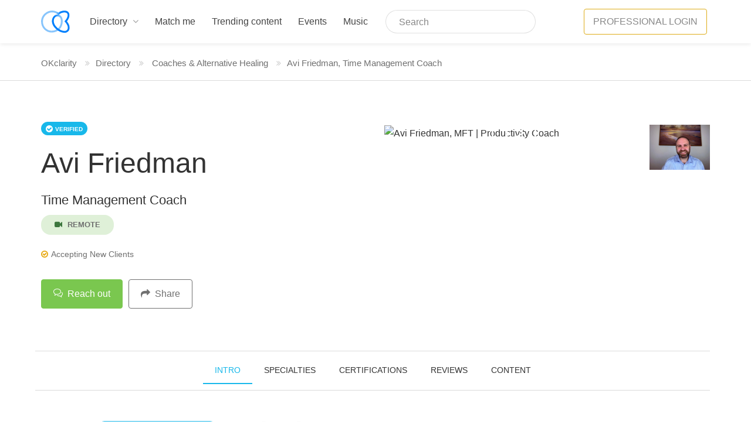

--- FILE ---
content_type: text/html; charset=utf-8
request_url: https://okclarity.com/directory/avi-friedman-mft/
body_size: 12468
content:



<!DOCTYPE html>
<html lang="en">
<head>

    <meta http-equiv="Content-Type" content="text/html;charset=UTF-8"/>
    <meta name="viewport" content="width=device-width, initial-scale=1.0">
    <meta property="og:type" content="website"/>
    <meta property="og:site_name" content="OKclarity"/>
    <meta property="og:locale" content="en_US"/>
    <meta property="article:publisher" content="https://www.facebook.com/okclaritycom"/>
    <meta name="twitter:card" content="summary_large_image"/>
    <meta name="twitter:site" content="@okclaritycom"/>
    
    <meta property="og:image" content="https://nyc3.digitaloceanspaces.com/okclarity/static/images/okclarity-og-2025.png"/>
    
    <meta property="og:image:width" content="1600"/>
    <meta property="og:image:height" content="1177"/>
    <meta property="og:image:type" content="image/png"/>

    <link rel="canonical" href="https://okclarity.com/directory/avi-friedman-mft/"/>

    <title>
     Avi Friedman, MFT | Productivity Coach
 | OKclarity</title>

    
    <meta name="description" content="Avi Friedman, MFT is a dedicated Productivity &amp; Time Management Coach. His approach centers around individualized guidance to enhance executive functioning skills."/>
    <meta property="og:locale" content="en_US"/>
    <meta property="og:type" content="website"/>
    <meta property="og:title" content="Avi Friedman, MFT | Productivity Coach | OKclarity"/>
    <meta property="og:description" content="Avi Friedman, MFT is a dedicated Productivity &amp; Time Management Coach. His approach centers around individualized guidance to enhance executive functioning skills."/>
    <meta property="og:url" content="https://okclarity.com/directory/avi-friedman-mft/"/>
    <meta property="article:publisher" content="https://www.facebook.com/okclaritycom"/>
    <meta property="article:modified_time" content="Jan. 16, 2024, 8:34 a.m."/>
    <meta property="og:image" content="https://nyc3.digitaloceanspaces.com/okclarity/media/images/2024/11/Screenshot_2024-11-11_at_10.35.00_AM.png.300x300_q85_crop.png"/>
    <meta name="twitter:card" content="summary_large_image"/>
    <meta name="twitter:site" content="@okclaritycom"/>


    <link rel="preconnect" href="https://fonts.googleapis.com">
    <link rel="preconnect" href="https://fonts.gstatic.com" crossorigin>
    <link href="https://fonts.googleapis.com/css2?family=Open+Sans:ital,wght@0,400;0,500;0,600;1,700;1,300&display=swap"
          rel="stylesheet">

    <link rel="shortcut icon" href="https://nyc3.digitaloceanspaces.com/okclarity/static/images/favicon.png">

    <link rel="stylesheet" href="https://nyc3.digitaloceanspaces.com/okclarity/static/css/bootstrap-grid.css">
    <link rel="stylesheet" href="https://nyc3.digitaloceanspaces.com/okclarity/static/css/icons.css">
    <link rel="stylesheet" href="https://nyc3.digitaloceanspaces.com/okclarity/static/css/stylesheet.css">
    <link rel="stylesheet" href="https://nyc3.digitaloceanspaces.com/okclarity/static/css/mmenu.css">
    <link rel="stylesheet" href="https://nyc3.digitaloceanspaces.com/okclarity/static/css/okclarity.css?v=1.6.7">
    

    
    <!-- Google Tag Manager -->
    <script>(function (w, d, s, l, i) {
        w[l] = w[l] || [];
        w[l].push({
            'gtm.start':
                new Date().getTime(), event: 'gtm.js'
        });
        var f = d.getElementsByTagName(s)[0],
            j = d.createElement(s), dl = l != 'dataLayer' ? '&l=' + l : '';
        j.async = true;
        j.src =
            'https://www.googletagmanager.com/gtm.js?id=' + i + dl;
        f.parentNode.insertBefore(j, f);
    })(window, document, 'script', 'dataLayer', 'GTM-WVS3B6X');</script>
    <!-- End Google Tag Manager -->
    <!-- Google Tag Manager (noscript) -->
    <noscript>
        <iframe src="https://www.googletagmanager.com/ns.html?id=GTM-WVS3B6X"
                height="0" width="0" style="display:none;visibility:hidden"></iframe>
    </noscript>
    <!-- End Google Tag Manager (noscript) -->

    <!-- Facebook Pixel Code -->
    <script>
        !function (f, b, e, v, n, t, s) {
            if (f.fbq) return;
            n = f.fbq = function () {
                n.callMethod ?
                    n.callMethod.apply(n, arguments) : n.queue.push(arguments)
            };
            if (!f._fbq) f._fbq = n;
            n.push = n;
            n.loaded = !0;
            n.version = '2.0';
            n.queue = [];
            t = b.createElement(e);
            t.async = !0;
            t.src = v;
            s = b.getElementsByTagName(e)[0];
            s.parentNode.insertBefore(t, s)
        }(window, document, 'script',
            'https://connect.facebook.net/en_US/fbevents.js');
        fbq('init', '1123127071691784');
        fbq('track', 'PageView');
    </script>
    <noscript>
        <img height="1" width="1"
             src="https://www.facebook.com/tr?id=1123127071691784&ev=PageView
&noscript=1"/>
    </noscript>
    <!-- End Facebook Pixel Code -->
    
    <script src="https://nyc3.digitaloceanspaces.com/okclarity/static/scripts/jquery-3.4.1.min.js"></script>

</head>
<body>

<div class="preloader">
    <div class="utf-preloader">
        <span></span>
        <span></span>
        <span></span>
        <span></span>
    </div>
</div>

<!-- Wrapper -->
<div id="main_wrapper" class="">

    
        


<header id="header_part">
    <div id="header">
        <div class="container">

            <div class="utf_left_side">

                <div id="logo">
                    <a href="/">
                        <img src="https://nyc3.digitaloceanspaces.com/okclarity/static/images/okclarity-logo-2015.svg"
                             alt="OKclarity">
                    </a>
                </div>
                <div class="mmenu-trigger">
                    <button class="hamburger utfbutton_collapse" type="button">
                            <span class="utf_inner_button_box">
                                <span class="utf_inner_section"></span>
                            </span>
                    </button>
                </div>
                <nav id="navigation" class="style_one">
                    <ul id="responsive">
                        

                            <li>
                                <a href="/directory/"
                                   class="">
                                    Directory
                                </a>
                                <ul>
                                    
                                        <li><a href="


                                                /directory/therapist/jewish/">Therapists</a>
                                        </li>
                                    
                                        <li><a href="


                                                /directory/dietitian/jewish/">Dietitians</a>
                                        </li>
                                    
                                        <li><a href="


                                                /directory/coach-alternative-healing/jewish/">Coaches &amp; Alternative Healing</a>
                                        </li>
                                    
                                        <li><a href="


                                                /directory/psychiatric-medication-provider/jewish/">Psychiatrists &amp; Psychiatric medication providers</a>
                                        </li>
                                    
                                        <li><a href="


                                                /directory/treatment-center/jewish/">Treatment Centers &amp; Retreats</a>
                                        </li>
                                    
                                        <li><a href="


                                                /directory/support-group/jewish/">Support Groups</a>
                                        </li>
                                    
                                </ul>
                            </li>
                            <li><a href="/match-me/"
                                   class="">Match me</a></li>

                            <li><a href="/trending-content/" class="">Trending
                                content</a></li>

                            <li><a href="/events/"
                                   class="">Events</a></li>

                            <li><a href="/music/"
                                   class="">Music</a>
                            </li>

                        

                    </ul>
                </nav>

                <div class="hide-for-mobile">
                    <div id="top-search" class="main_input_search_part">
    <div class="main_input_search_part_item js-item-menu">
        <input id="header-search-input"
               type="text"
               maxlength="10"
               placeholder="Search"
               value=""
               name="s"
               autocomplete="off"
               data-url="/directory/autocomlpete/"/>
        <div id="search-bar-autocomplete" class="dashboard_notifi_dropdown js-dropdown">
        </div>
    </div>
</div>


                </div>
                
                <div class="clearfix"></div>
            </div>
            <div class="utf_right_side">
                <div class="header_widget">
                    
                        <a id="signin" href="#dialog_signin_part"
                           class="button border gold sign-in popup-with-zoom-anim"><i class="sl sl-icon-lock"></i>
                            Professional Login</a>
                    
                </div>
            </div>
        </div>
    </div>
</header>
<div class="clearfix" style="margin-top: 20px"></div>






    

    
    <div class="breadcrumbs-wrapper">
    <nav id="breadcrumbs" class="container">
        <ul>
            <li><a href="/">OKclarity</a></li>
            <li><a href="/directory/">Directory</a></li>
            
                <li>
                    <a href="/directory/coach-alternative-healing/jewish/">Coaches &amp; Alternative Healing</a>
                </li>



                
            

            <li>Avi Friedman, Time Management Coach</li>

        </ul>
    </nav>
</div>
    <div id="single-listing" class="single-listing-wrapper">
        <div id="section-top">
            <div class="container">
                <div class="row listing-header single-listing-header">
    <div class="col-md-6">

        
    
    <span class="with-tip verified-badge"
          data-tip-content="Avi Friedman has been verified by the OKclarity team. <a href='/verification/'>Learn more</a>"><i class="fa fa-check-circle"></i>Verified</span>

    
        
    
        <h1>Avi Friedman</h1>
    
        <h4>Time Management Coach</h4>

        

        
            <ul class="listing_item_social listing-sessions-type">
    
        <li class="session-remote-sessions">

            <a href="#reach-out" class="contact-pro-button "
               data-slug="avi-friedman-mft"
               data-title="Avi Friedman">
                

    <i class="fa fa-video-camera"></i>

Remote
            </a>


        </li>
    
</ul>
        

        
            <ul class="listing_item_social listing-availability">
                
                    <li><i class="fa fa-check-circle-o"></i> Accepting New Clients</li>
                
            </ul>
        




    <div class="clearfix"></div>
        
<a href="#reach-out" class="button margin-top-10 contact-pro-button success"
   data-slug="avi-friedman-mft"
   data-title="Avi Friedman"
><i class="sl sl-icon-bubbles"></i>
    Reach out</a>


        

        <a href="#" class="button unlink grey" onclick="handleShare('Avi Friedman', 'https://okclarity.com/directory/avi\u002Dfriedman\u002Dmft/'); return false;">
  <i class="fa fa-share"></i> Share
</a>


<div id="customShareMenu" class="share-menu" style="display:none;">
    <a href="/cdn-cgi/l/email-protection#83bcf0f6e1e9e6e0f7bec2f5eaa6b1b3c5f1eae6e7eee2eda5e1ece7fabeebf7f7f3f0b9acacece8e0efe2f1eaf7faade0eceeace7eaf1e6e0f7ecf1faace2f5eaaee5f1eae6e7eee2edaeeee5f7ac" class="unlink grey button small">
        <i class="fa fa-envelope"></i> Email
    </a>

    <a href="https://wa.me/?text=Avi%20Friedman%20https://okclarity.com/directory/avi-friedman-mft/" target="_blank"
       class="unlink grey button small">
        <i class="fa fa-whatsapp"></i> WhatsApp
    </a>

    <a href="#" onclick="copyLink('https://okclarity.com/directory/avi\u002Dfriedman\u002Dmft/'); return false;" class="unlink grey button small">
        <i class="fa fa-link"></i> Copy Link
    </a>
</div>

<script data-cfasync="false" src="/cdn-cgi/scripts/5c5dd728/cloudflare-static/email-decode.min.js"></script><script>
    function handleShare(title, url) {
        if (navigator.share) {
            navigator.share({
                title: title,
                text: title,
                url: url
            }).catch((err) => {
                console.error('Share failed:', err);
            });
        } else {
            // Fallback: show custom share menu
            const menu = document.getElementById('customShareMenu');
            if (menu.style.display === 'none') {
                menu.style.display = 'inline-block';
            } else {
                menu.style.display = 'none';
            }
        }
    }

    function copyLink(url) {
        navigator.clipboard.writeText(url).then(() => {
            alert('Link copied to clipboard!');
        }).catch(err => {
            alert('Failed to copy link: ' + err);
        });
    }
</script>

<style>
    .share-menu {
        margin-top: 10px;
    }

    .share-menu .button {
        display: inline-block;
        margin-right: 10px;
    }

</style>



    </div>
    <div class="col-md-6">

        <div class="listing-media">
            <div class="row gutters-5 align-items-center">
                <div class="col-md-12">
                    
                        
<div class="gallery">

    

        

            <div class="gallery-item gallery-video-item gallery-first-item">
                <a class="mfp-iframe" href="https://www.youtube.com/watch?v=iZ-2t5nog-M"
                   title="Avi Friedman, MFT | Productivity Coach">
                    <img src="https://img.youtube.com/vi/iZ-2t5nog-M/sddefault.jpg"
                         alt="Avi Friedman, MFT | Productivity Coach">
                    <div class="play-button"><i class="im im-icon-Play-Music"></i></div>
                </a>
            </div>

        

    

        

            <div class="gallery-item">
                <a href="https://nyc3.digitaloceanspaces.com/okclarity/media/images/2024/01/IMG_2701.jpeg"
                   title="Avi Friedman, MFT | Productivity Coach">
                    <img src="https://nyc3.digitaloceanspaces.com/okclarity/media/images/2024/01/IMG_2701.jpeg"
                         alt="Avi Friedman, MFT | Productivity Coach">

                </a>
            </div>

        

    

</div>


                    

                </div>
            </div>
        </div>

    </div>
</div>
            </div>
        </div>
        <div class="listing-content">
            <div class="container">
                <div class="row">
    <div class="col-lg-12">
        <nav id="navbar-inner" class="navbar navbar-light bg-light">
            <ul class="nav nav-pills">

                
                    <li class="nav-item">
                        <a class="nav-link active" href="#website_intro">Intro</a>
                    </li>
                

                
                    <li class="nav-item">
                        <a class="nav-link" href="#website_specialties">Specialties</a>
                    </li>
                







                
                    <li class="nav-item">
                        <a class="nav-link" href="#website_certification">Certifications</a>
                    </li>
                

                


                
                    <li class="nav-item">
                        <a class="nav-link" href="#website-testimonials">Reviews</a>
                    </li>
                


                
                    <li class="nav-item">
                        <a class="nav-link" href="#website_exclusive_content">Content</a>
                    </li>
                
            </ul>
        </nav>
    </div>
</div>

                <div class="row">
                    <div class="listing-sections col-lg-10 col-lg-offset-1">
                        
                            
<div id="website_intro" class="utf_listing_section">
    
        <div id="titlebar" class="utf_listing_titlebar">
            <div class="row">
                <div class="col-lg-3 col-md-3 col-xs-4">
                    <img src="https://nyc3.digitaloceanspaces.com/okclarity/media/images/2024/11/Screenshot_2024-11-11_at_10.35.00_AM.png.300x300_q85_crop.png" alt="Avi Friedman" height="200" width="200" class="listing-avatar listing-avatar-big verified">
                </div>
                <div class="col-lg-9 col-md-9 col-xs-8">

                    
                        <blockquote>Imperfect action is far greater than perfect inaction. - Harry Truman</blockquote>
                    

                    
                        <ul class="listing_item_social">

                            

                            

                            
                                <li><a class="linkedin" target="_blank"
                                       href="https://www.linkedin.com/in/managedminds/"><i
                                        class="fa fa-linkedin-square"></i><span>Linkedin</span></a>
                                </li>
                            

                            

                            

                            

                            
                        </ul>
                    
                </div>
            </div>
        </div>
    

    
        <h4 class="margin-bottom-15">Avi Friedman's style</h4>
        
            <span class="listing-tag style-tag">👂 Listener</span>
        
            <span class="listing-tag style-tag">💡 Solution-oriented</span>
        
            <span class="listing-tag style-tag">🥇 Empowering</span>
        
    

    
        <h4>Why Avi Friedman chose to be in the helping profession</h4>
        <p>From a young age, I've been drawn to assisting others. My journey in the helping profession began as a camp counselor, where I cherished the moments spent with my campers, offering a listening ear to their challenges with empathy and validation.</p>

<p>Over time, it became abundantly clear that helping and empowering others align with my inherent capabilities. Working with numerous clients has allowed me to appreciate the uniqueness of each individual's struggles and challenges.</p>

<p>The most gratifying aspect of my work is witnessing the transformative power of mindset breakthroughs in my clients. The joy they experience knowing that this pivotal moment will profoundly impact and change their lives is what fuels my passion for the helping profession.</p>
    

    
        <h4>Avi Friedman's approach</h4>
        <p>As a dedicated Productivity & Time Management Coach, my approach centers around individualized guidance to enhance executive functioning skills. Through a tailored strategy, I assess my clients' specific challenges and collaboratively focus on developing one area of their lives at a time, ensuring maximum impact.</p>

<p>My coaching encompasses a comprehensive range of areas, including:</p>

<p>Time Management<br>Project & Task Management<br>Overcoming Procrastination<br>Calendar Management<br>Creating Routines<br>Email Inbox Management<br>Papers, Folders, and File Management<br>And more...<br>For clients with ADD/ADHD, our sessions prioritize reducing overwhelm, establishing effective systems, and conquering distractions that disrupt their day. The outcomes extend beyond the coaching sessions, significantly influencing both their personal and professional lives.</p>
    

    
        <h4>What you can expect from sessions with Avi Friedman</h4>
        <p>Anticipate a practical and results-oriented approach in our sessions.</p>

<p>We kick off by reviewing the previous week's progress and challenges, extracting valuable lessons. Our focus then shifts to a new area of development aligned with your goals. By the session's end, we collaboratively devise a game plan, outlining your commitments for the upcoming week.</p>

<p>Unlike traditional practices, I don't believe in leaving clients to navigate the week independently. The real work happens between sessions—through implementation.</p>

<p>I employ the CCC method to ensure your success:</p>

<p>Clarity: Receive a comprehensive recap email within 24-48 hours, outlining the session and committed action steps.</p>

<p>Consistency: Benefit from personalized daily check-ins, tailored to the specifics of your accountability goals.</p>

<p>Communication: Enjoy full access throughout the week via WhatsApp, where I promptly address questions, assist with challenging scenarios, and troubleshoot problems within a few hours.</p>

<p>Our sessions extend beyond the allotted time, fostering continuous progress and support throughout your journey.</p>
    

    
        <h4>Avi Friedman's experience working with the Jewish community</h4>
        <p>As a Frum Jew myself, my profound understanding of the cultural nuances within the Jewish Orthodox community enriches my work. The majority of my clients belong to the Orthodox Jewish faith, a crucial factor that enhances relatability and connection. This shared cultural background becomes particularly valuable when addressing specific challenges, such as a woman grappling with time management on Erev Shabbos or a man procrastinating his Torah learning.</p>

<p>Navigating issues like attending Shul, preparing for Yom Tov, or timely dismantling of a Sukkah after months of procrastination requires a nuanced understanding of Jewish culture. My firsthand experience allows me to bridge this cultural gap effectively. The shared wavelength fosters an environment where clients feel exceptionally comfortable opening up about their experiences, creating a more meaningful and impactful coaching journey.</p>
    

    
        <h4>Avi Friedman's Book Recommendation Zone</h4>
        <ul class="content"> 
            <li><a href="https://amzn.to/3Sn6zNx" target="_blank">Indistractable</a></li>
        
            <li><a href="https://amzn.to/3U52VKv" target="_blank">Getting Things Done</a></li>
        
            <li><a href="https://amzn.to/47EVBIJ" target="_blank">Eat That Frog</a></li>
        
            <li><a href="https://amzn.to/3HjMYIS" target="_blank">Atomic Habits</a></li>
        
            <li><a href="https://amzn.to/3SkiUDe" target="_blank">The Power of One More</a></li>
        
        </ul>
    

    

</div>
                        
                        
                            <div id="website_specialties" class="utf_listing_section">
    
        <h4>Approaches</h4>
        <ul class="utf_listing_features checkboxes">
            
                <li><a href="/approaches/couples-counseling/"
                       title="More on Couples Counseling">Couples Counseling</a>
                    
                        <span class="with-tip tax-tooltip" data-tip-content="A therapy designed to strengthen relationships by improving communication, resolving conflicts, and fostering deeper connection between partners."><i class="fa fa-info"
                                                                                                    aria-hidden="true"></i>
</span>
                    </li>
            
                <li><a href="/approaches/life-coaching/"
                       title="More on Life Coaching">Life Coaching</a>
                    
                        <span class="with-tip tax-tooltip" data-tip-content="A collaborative process where a coach helps individuals set and achieve personal and professional goals, providing support, guidance, and strategies for personal development and success."><i class="fa fa-info"
                                                                                                    aria-hidden="true"></i>
</span>
                    </li>
            
        </ul>
    
    
        <h4>Concerns</h4>
        <ul class="utf_listing_features checkboxes">
            
                <li><a href="/concerns/adhd/"
                       title="More on ADHD">ADHD</a>
                    
                        <span class="with-tip tax-tooltip" data-tip-content="A neurodevelopmental disorder causing difficulties with attention, hyperactivity, and impulsivity, often impacting daily functioning and requiring tailored support and management."><i class="fa fa-info"
                                                                                                    aria-hidden="true"></i>
</span>
                    </li></li>
            
                <li><a href="/concerns/life-purpose-and-meaning/"
                       title="More on Life purpose and meaning">Life purpose and meaning</a>
                    
                        <span class="with-tip tax-tooltip" data-tip-content="Seeking significance and fulfillment in life. Reflecting on values, passions, and engaging in activities aligned with personal purpose enhance mental well-being and overall life satisfaction."><i class="fa fa-info"
                                                                                                    aria-hidden="true"></i>
</span>
                    </li></li>
            
                <li><a href="/concerns/stress-management/"
                       title="More on Stress management">Stress management</a>
                    
                        <span class="with-tip tax-tooltip" data-tip-content="Coping with daily stressors to maintain mental and physical well-being. Techniques like mindfulness, time management, and self-care help reduce stress and promote emotional balance and overall health."><i class="fa fa-info"
                                                                                                    aria-hidden="true"></i>
</span>
                    </li></li>
            
                <li><a href="/concerns/transitions-and-change/"
                       title="More on Transitions &amp; Change">Transitions &amp; Change</a>
                    
                        <span class="with-tip tax-tooltip" data-tip-content="Navigating life changes can impact mental well-being. Embrace flexibility, seek support, and practice self-compassion to manage stress and foster resilience during transitions and periods of change."><i class="fa fa-info"
                                                                                                    aria-hidden="true"></i>
</span>
                    </li></li>
            
        </ul>
    
</div>

                        
                        
                            <div id="website_demographics" class="utf_listing_section">
    <div class="row">
        <div class="col-md-6">
            
                <h4>Languages spoken</h4>
                
                    <span class="listing-tag language-tag">English</span>
                
                <div class="clearfix margin-bottom-20"></div>
            

            
                <h4>Ages</h4>
                
                    <span class="listing-tag ages-tag">Adults</span>
                
                <div class="clearfix margin-bottom-20"></div>
            

            
                <h4>People I work with</h4>
                
                    <span class="listing-tag ages-tag">Individuals</span>
                
                    <span class="listing-tag ages-tag">Couples</span>
                
                    <span class="listing-tag ages-tag">Groups</span>
                
                <div class="clearfix margin-bottom-20"></div>
            

            
                <h4>Personal religious affiliations</h4>
                Orthodox
                <div class="clearfix margin-bottom-20"></div>
            

            
                <h4>Jewish community experience</h4>
                Extensive
                <div class="clearfix margin-bottom-20"></div>
            

            

            
        </div>
        <div class="col-md-6">
            
                <div class="listing-map margin-bottom-20">
                    <a href="https://www.google.com/maps/?q=26.391987,-80.088337" target="_blank"
                       title="Open Google Maps">
                        <img src="https://maps.googleapis.com/maps/api/staticmap?center=26.391987,-80.088337&zoom=15&size=480x270&maptype=roadmap&markers=color:0x18b8ea%7Clabel:%7C26.391987,-80.088337&style=hue:0x29abe1%7Csaturation:1%7Clightness:1&key=AIzaSyA8PRItB02tmrXCgHY6jTOwwpCtXJdyKpk"
                             alt="Map">
                    </a>
                </div>

            


            <p class="listing-address">
                <i class="fa fa-map-marker"></i>
                
                
                    <a href="/directory/location/boca-raton/"
                       title="Jewish Specialists in Boca Raton">
                        Boca Raton</a>, 
                
                    <a href="/directory/coach-alternative-healing/jewish/florida/"
                       title="Find Jewish Coaches &amp; Alternative Healing in Florida">
                        Florida
                    </a>
                
            </p>




            
                <ul class="listing_item_social listing-sessions-type">
    
        <li class="session-remote-sessions">

            <a href="#reach-out" class="contact-pro-button "
               data-slug="avi-friedman-mft"
               data-title="Avi Friedman">
                

    <i class="fa fa-video-camera"></i>

Remote
            </a>


        </li>
    
</ul>
            

        </div>
    </div>


</div>
                        
                        
                            
<div id="website_certification" class="utf_listing_section">

    
        <p class="years_in_practice"><i class="sl sl-icon-badge"></i> 6 years in
            practice</p>
    


    

    

    

    

    

    

</div>
                        
                        

                        
                            <div id="website-testimonials">

    <div class="row margin-top-60">
        <div class="col-md-12">
            <h3 class="headline_part centered">What people have to say about working with me:</h3>
        </div>
        <div class="col-md-12">

            <ul class="testimonials-list">
                

                    <li class="utf_approved_booking_listing">
                        <div class="utf_list_box_listing_item bookings">
                            <div class="utf_list_box_listing_item_content_testimonial">
                                <blockquote class="inner">
                                    <div class="utf_inner_booking_listing_list">
                                        <p>Avi literally changed the trajectory of my business. He guided me through proper delegation, taught me how to break down big challenges into smaller steps, and helped me beat procrastination, all the while doing so with a caring, respectful, and gentle approach. He even provided added value in many other aspects of my business, including strategy, organizing my finances, and other areas. I am proud to have been coached by Avi and highly recommend working with him.</p>
                                    </div>
                                        <h5>Eli Basch 
                                         </h5>

                                </blockquote>
                            </div>
                        </div>
                    </li>

                

                    <li class="utf_approved_booking_listing">
                        <div class="utf_list_box_listing_item bookings">
                            <div class="utf_list_box_listing_item_content_testimonial">
                                <blockquote class="inner">
                                    <div class="utf_inner_booking_listing_list">
                                        <p>As a psychotherapist and addictions counselor, I’m always looking for ADHD and productivity coaches to help support my clients more effectively. Avi is the rare coach who is both sensitive to mental health needs and also careful to practice within his professional scope as a coach. 

Avi is communicative, responsive, thorough, and pleasant to deal with. I appreciate being cc'd on his progress notes and session summaries. Whenever a client has a situation where a coaching approach is needed, I can confidently pass it to Avi, knowing it will be handled with exceptional care and expertise.</p>
                                    </div>
                                        <h5>Shimmy Feintuch 
                                         </h5>

                                </blockquote>
                            </div>
                        </div>
                    </li>

                

                    <li class="utf_approved_booking_listing">
                        <div class="utf_list_box_listing_item bookings">
                            <div class="utf_list_box_listing_item_content_testimonial">
                                <blockquote class="inner">
                                    <div class="utf_inner_booking_listing_list">
                                        <p>Avi completely revamped my productivity levels. There is no comparison between what I was able to get done in a day before and after getting coaching from him. I highly recommend his services.</p>
                                    </div>
                                        <h5>Shmuel Meyers 
                                         </h5>

                                </blockquote>
                            </div>
                        </div>
                    </li>

                

                    <li class="utf_approved_booking_listing">
                        <div class="utf_list_box_listing_item bookings">
                            <div class="utf_list_box_listing_item_content_testimonial">
                                <blockquote class="inner">
                                    <div class="utf_inner_booking_listing_list">
                                        <p>Avi is patient, kind, and a great organizer regarding time management and does great coaching work. He will help you set your priorities and break things down correctly!</p>
                                    </div>
                                        <h5>Y. R. 
                                         </h5>

                                </blockquote>
                            </div>
                        </div>
                    </li>

                

                    <li class="utf_approved_booking_listing">
                        <div class="utf_list_box_listing_item bookings">
                            <div class="utf_list_box_listing_item_content_testimonial">
                                <blockquote class="inner">
                                    <div class="utf_inner_booking_listing_list">
                                        <p>Avi has been a great help for me in organizing my schedule and workload. I've been using the techniques he taught me, and I continue to see excellent results. I recommend Avi for anyone looking to block out the noise in their life and career.</p>
                                    </div>
                                        <h5>Y. J. 
                                         </h5>

                                </blockquote>
                            </div>
                        </div>
                    </li>

                

                    <li class="utf_approved_booking_listing">
                        <div class="utf_list_box_listing_item bookings">
                            <div class="utf_list_box_listing_item_content_testimonial">
                                <blockquote class="inner">
                                    <div class="utf_inner_booking_listing_list">
                                        <p>Avi helped me develop strategies to organize and complete tasks. Highly recommended. </p>
                                    </div>
                                        <h5>M. F. 
                                         </h5>

                                </blockquote>
                            </div>
                        </div>
                    </li>

                

                    <li class="utf_approved_booking_listing">
                        <div class="utf_list_box_listing_item bookings">
                            <div class="utf_list_box_listing_item_content_testimonial">
                                <blockquote class="inner">
                                    <div class="utf_inner_booking_listing_list">
                                        <p>Avi has been an amazing coach throughout my job search journey. His strategic direction and accountability system has helped me navigate the challenges of the interview process. Despite my struggles with focusing, Avi has empowered me to approach each opportunity with a clear and confident mindset. For anyone seeking thoughtful and effective coaching, I highly recommend Avi.</p>
                                    </div>
                                        <h5>S.C. 
                                         </h5>

                                </blockquote>
                            </div>
                        </div>
                    </li>

                

                    <li class="utf_approved_booking_listing">
                        <div class="utf_list_box_listing_item bookings">
                            <div class="utf_list_box_listing_item_content_testimonial">
                                <blockquote class="inner">
                                    <div class="utf_inner_booking_listing_list">
                                        <p>I have had the privilege to collaborate with Avi several times. Avi was our “magic bullet” when we needed to integrate executive functioning coaching, time management, and various life skill development to our clients treatment planning. 

I find Avi to be incredibly professional, talented, collaborative, and highly effective. We noticed concrete progress weekly with our clients who has the opportunity to work together with him. He is a true pleasure to work with and I highly recommend!</p>
                                    </div>
                                        <h5>Devora Shabtai 
                                         </h5>

                                </blockquote>
                            </div>
                        </div>
                    </li>

                

                    <li class="utf_approved_booking_listing">
                        <div class="utf_list_box_listing_item bookings">
                            <div class="utf_list_box_listing_item_content_testimonial">
                                <blockquote class="inner">
                                    <div class="utf_inner_booking_listing_list">
                                        <p>I cannot express my gratitude enough for Avi getting me "unstuck" in my business. He was extremely professional and transparent. He asked preliminary questions that got to the core of what was holding me back. I was so impressed at how efficiently and effectively he recognized my roadblock. Then, he sent me an outline and summary of what we discussed, including the next steps I needed to take grow my business. His advice and approach were spot on. I recommend Avi to anyone that needs to focus on their business and put on blinders to the distractions that are keeping you from achieving the success you deserve.</p>
                                    </div>
                                        <h5>K. W. 
                                         </h5>

                                </blockquote>
                            </div>
                        </div>
                    </li>

                

                    <li class="utf_approved_booking_listing">
                        <div class="utf_list_box_listing_item bookings">
                            <div class="utf_list_box_listing_item_content_testimonial">
                                <blockquote class="inner">
                                    <div class="utf_inner_booking_listing_list">
                                        <p>Time is the greatest resource we have in this life! I have observed Avi's stellar work firsthand with many of my clients. Avi's methods, attentiveness, and organization have made them more productive, efficient, and organized. I highly recommend working with Avi for anyone who feels something is holding them back from taking full ownership of their time in any area of their lives.</p>
                                    </div>
                                        <h5>Shaya Schtroks 
                                         </h5>

                                </blockquote>
                            </div>
                        </div>
                    </li>

                
            </ul>

        </div>
    </div>
</div>



                        
                    </div>
                </div>
            </div>
        </div>

        <div class="container listing-feed">
            <div class="row">
                <div class="col-lg-12">
                    <div id="exclusive-content">
                        
                            
<div id="website_exclusive_content" class="utf_listing_section">
    <h3 class="margin-bottom-40 headline_part centered">Exclusive Content from Avi Friedman, Time Management Coach</h3>
    <div class="masonry isotope-wrapper ">
    <div class="row">

        

        
            
                <div class="isotope-item col-md-4">
                    <div class="utf_blog_post post-instagram_stream no-thumb"
                         id="post-993">
                        <div class="utf_post_content post-header">
    <h3>
        <a href="/exclusive-content/avi-friedman-mft/how-to-finally-stop-procrastinating-in-three-simple-stepswith-avi-friedman-coach/" title="How to Finally Stop Procrastinating in Three Simple Steps…with Avi Friedman, Coach by Avi Friedman, Time Management Coach">
            How to Finally Stop Procrastinating in Three Simple Steps…with Avi Friedman, Coach
        </a>
    </h3>
    <div class="post_author">

    <a href="https://okclarity.com/directory/avi-friedman-mft/" class="avatar-wrapper">
        <img src="https://nyc3.digitaloceanspaces.com/okclarity/media/images/2024/11/Screenshot_2024-11-11_at_10.35.00_AM.png.80x80_q85_crop.png" alt="Avi Friedman" height="40" width="40" class="listing-avatar listing-avatar_40 verified">
    </a>

    <div class="post_author_title">
        <a href="https://okclarity.com/directory/avi-friedman-mft/">Avi Friedman</a>
    </div>

    <span class="date">Oct. 26, 2024 </span>



</div>

</div>


    <div class="margin-bottom-30"></div>


                    </div>
                </div>
            
        
            
                <div class="isotope-item col-md-4">
                    <div class="utf_blog_post post-instagram_stream no-thumb"
                         id="post-990">
                        <div class="utf_post_content post-header">
    <h3>
        <a href="/exclusive-content/avi-friedman-mft/3-steps-to-create-an-effective-evening-routine-with-avi-friedman-coach/" title="3 Steps to Create an Effective Evening Routine with Avi Friedman, Coach by Avi Friedman, Time Management Coach">
            3 Steps to Create an Effective Evening Routine with Avi Friedman, Coach
        </a>
    </h3>
    <div class="post_author">

    <a href="https://okclarity.com/directory/avi-friedman-mft/" class="avatar-wrapper">
        <img src="https://nyc3.digitaloceanspaces.com/okclarity/media/images/2024/11/Screenshot_2024-11-11_at_10.35.00_AM.png.80x80_q85_crop.png" alt="Avi Friedman" height="40" width="40" class="listing-avatar listing-avatar_40 verified">
    </a>

    <div class="post_author_title">
        <a href="https://okclarity.com/directory/avi-friedman-mft/">Avi Friedman</a>
    </div>

    <span class="date">Oct. 21, 2024 </span>



</div>

</div>


    <div class="margin-bottom-30"></div>


                    </div>
                </div>
            
        
            
                <div class="isotope-item col-md-4">
                    <div class="utf_blog_post post-video"
                         id="post-747">
                        <div class="utf_post_content">
    <h3>
        <a href="/exclusive-content/avi-friedman-mft/beating-overwhelm/" title="Beating Overwhelm by Avi Friedman, Time Management Coach">
            Beating Overwhelm
        </a>
    </h3>
    <div class="post_author">

    <a href="https://okclarity.com/directory/avi-friedman-mft/" class="avatar-wrapper">
        <img src="https://nyc3.digitaloceanspaces.com/okclarity/media/images/2024/11/Screenshot_2024-11-11_at_10.35.00_AM.png.80x80_q85_crop.png" alt="Avi Friedman" height="40" width="40" class="listing-avatar listing-avatar_40 verified">
    </a>

    <div class="post_author_title">
        <a href="https://okclarity.com/directory/avi-friedman-mft/">Avi Friedman</a>
    </div>

    <span class="date">Feb. 27, 2024 </span>



</div>

</div>















    <a href="https://www.youtube.com/watch?v=Nl0qtxLll_o" class="mfp-iframe">
        <div class="post-thumbnail-wrapper">
            <img class="utf_post_img" src="https://nyc3.digitaloceanspaces.com/okclarity/media/images/2024/02/beating-overwhelm.jpg"
                 alt="Beating Overwhelm by Avi Friedman, Time Management Coach">
        </div>
    </a>


                    </div>
                </div>
            
        
            
                <div class="isotope-item col-md-4">
                    <div class="utf_blog_post post-video"
                         id="post-735">
                        <div class="utf_post_content">
    <h3>
        <a href="/exclusive-content/avi-friedman-mft/beat-procrastination/" title="Beat Procrastination by Avi Friedman, Time Management Coach">
            Beat Procrastination
        </a>
    </h3>
    <div class="post_author">

    <a href="https://okclarity.com/directory/avi-friedman-mft/" class="avatar-wrapper">
        <img src="https://nyc3.digitaloceanspaces.com/okclarity/media/images/2024/11/Screenshot_2024-11-11_at_10.35.00_AM.png.80x80_q85_crop.png" alt="Avi Friedman" height="40" width="40" class="listing-avatar listing-avatar_40 verified">
    </a>

    <div class="post_author_title">
        <a href="https://okclarity.com/directory/avi-friedman-mft/">Avi Friedman</a>
    </div>

    <span class="date">Feb. 20, 2024 </span>



</div>

</div>















    <a href="https://www.youtube.com/watch?v=Y_gzGC4Tzqk" class="mfp-iframe">
        <div class="post-thumbnail-wrapper">
            <img class="utf_post_img" src="https://nyc3.digitaloceanspaces.com/okclarity/media/images/2024/02/beat-procrastination.jpg"
                 alt="Beat Procrastination by Avi Friedman, Time Management Coach">
        </div>
    </a>


                    </div>
                </div>
            
        
    </div>
</div>
</div>


                        
                    </div>
                </div>
            </div>
        </div>
    </div>
    <div id="reach-out" class="zoom-anim-dialog mfp-hide fancybox">
    <div class="small_dialog_header">
        <h3>Reach out</h3>
    </div>

    <form method="post" id="contact-pro">
        Loading...
    </form>
</div>

</div>

<div id="footer" class="footer_sticky_part">
    <div class="container">
        <div class="row">
            <div class="col-md-8">
                <h4>OKclarity is the wellness platform for the Jewish community</h4>
                <p>Our professional directory curates the best therapists, psychiatric medication providers, coaches,
                    and dietitians with specialized interests and experience working with the Jewish community. Whether
                    you're navigating complex relationships, struggling with emotional well-being, or looking to become
                    the best version of yourself, OKclarity was designed for you to find support here.</p>
            </div>
            <div class="col-md-4">
                <ul class="social_footer_link">
                    <li><a href="/get-listed/">Get Listed</a></li>
                    <li><a href="/terms/">Terms & Conditions</a></li>
                    <li><a href="/privacy-policy/">Privacy Policy</a></li>
                    <li><a href="/sitemap/">Sitemap</a></li>
                    <li><a href="/verification/">Verification</a></li>
                    <li><a href="/shop/" class="">Shop</a>
                    </li>
                    <li><a href="/contacts/">Contact Us</a></li>

                </ul>
                <ul class="utf_social_icon rounded margin-top-10">
                    <li><a class="facebook" href="https://www.facebook.com/okclaritycom" target="_blank"
                           title="OKclarity in Facebook"><i class="icon-facebook"></i></a></li>
                    <li><a class="instagram" href="https://www.instagram.com/okclarity/" target="_blank"
                           title="OKclarity in Instagram"><i class="icon-instagram"></i></a></li>
                    <li><a class="whatsapp"
                           href="https://wa.me/19174261495?text=Hey!%20I%20would%20like%20to%20see%20your%20status"
                           target="_blank" title="OKclarity in WhatsApp"><i class="fa fa-whatsapp"></i></a></li>
                    <li><a class="twitter" href="https://twitter.com/okclaritycom" target="_blank"
                           title="OKclarity in Twitter"><i class="icon-twitter"></i></a></li>
                    <li><a class="linkedin" href="https://www.linkedin.com/company/okclarity/" target="_blank"
                           title="OKclarity in LinkedIn"><i class="icon-linkedin"></i></a></li>
                    <li><a class="youtube" href="https://www.youtube.com/channel/UCwNg599I7uc7pdTX14aOYwQ"
                           target="_blank" title="OKclarity in YouTube"><i class="icon-youtube"></i></a></li>
                </ul>
            </div>
        </div>
        <div class="row">
            <div class="col-md-12">
                <div class="footer_copyright_part">© OKclarity 2026</div>
            </div>
        </div>
    </div>
</div>



    <div id="dialog_signin_part" class="zoom-anim-dialog mfp-hide">
        <div class="small_dialog_header">
            <h3>Professional Member Sign In</h3>
        </div>
        <div class="utf_signin_form style_one">

<!--    <ul class="utf_tabs_nav">-->
<!--        <li class=""><a href="#login">Log In</a></li>-->
<!--        <li><a href="/get-listed/">Register</a></li>-->
<!--    </ul>-->
    <div class="tab_container alt">
        <div class="tab_content" id="login">
            <form id="modal-login-form" method="post" class="login auth-form" action="/user/login/">
    <input type="hidden" name="csrfmiddlewaretoken" value="WmaZ7sFN9EJmK8XLDVeNKVJGxyDh4AhMozpOKe7MghZid9q2kRWp4VosGYv5P7eW">
    
        <input type="hidden" name="next" value="https://okclarity.com/directory/avi-friedman-mft/">
    






    <p class="utf_row_form utf_form_wide_block">
        <label for="username">
            <input type="text" class="input-text" name="username" id="username" value=""
                   placeholder="Email"/>
        </label>
    </p>
    <p class="utf_row_form utf_form_wide_block">
        <label for="password">
            <input class="input-text" type="password" name="password" id="password"
                   placeholder="Password"/>
        </label>
    </p>

    <div class="utf_row_form utf_form_wide_block form_forgot_part"><span
            class="lost_password fl_left"> <a href="/user/password_reset/">Reset Password</a> </span>
        <div class="checkboxes fl_right">
            <input id="remember-me" type="checkbox" name="remember_me" checked>
            <label for="remember-me">Remember Me</label>
        </div>
    </div>
    <div class="utf_row_form">
        <input type="submit" class="button border margin-top-5 gold" name="login"
               value="Login"/>
    </div>
    
    
    
</form>

           <p class="text-center content text-grey"> <small>Not a professional member yet? <a href="/get-listed/">Get listed!</a></small></p>

        </div>

<!--        <div class="tab_content" id="register" style="display:none;">-->
<!--            <form id="modal-register-form" method="post" class="register auth-form" action="/user/register/">
    <input type="hidden" name="csrfmiddlewaretoken" value="WmaZ7sFN9EJmK8XLDVeNKVJGxyDh4AhMozpOKe7MghZid9q2kRWp4VosGYv5P7eW">
    
        <input type="hidden" name="next" value="https://okclarity.com/directory/avi-friedman-mft/">
    

    <p>
    <label for="id_email">Email:</label>
    <input type="email" name="email" maxlength="320" required id="id_email">
    
    
  </p>

  
  <p>
    <label for="id_password1">Password:</label>
    <input type="password" name="password1" required id="id_password1">
    
    
  </p>

  
  <p>
    <label for="id_password2">Password confirmation:</label>
    <input type="password" name="password2" required aria-describedby="id_password2_helptext" id="id_password2">
    
      <span class="helptext" id="id_password2_helptext">Your password must contain at least 8 characters.</span>
    
    
  </p>

  
  <p>
    <label for="id_captcha_1">Captcha:</label>
    <img src="/captcha/image/bd2e2ad7e7c755ef9e9d865ba4954a74f6321ed9/" alt="captcha" class="captcha" />
<input type="hidden" name="captcha_0" value="bd2e2ad7e7c755ef9e9d865ba4954a74f6321ed9" required id="id_captcha_0" autocomplete="off"><input type="text" name="captcha_1" required id="id_captcha_1" autocapitalize="off" autocomplete="off" autocorrect="off" spellcheck="false">
    
    
      
    
  </p>

    
<p id="field-term_agreed" >
    <label for="id_term_agreed">I agree to OKclarity <a href="/terms/" target="_blank">terms and conditions</a> and <a href="/privacy-policy/" target="_blank">privacy policy</a>.</label>
    <input type="checkbox" name="term_agreed" checked="" required="" id="id_term_agreed">
</p>
    <input type="submit" class="button border fw margin-top-10" name="register"
           value="Register"/>
</form>-->
<!--        </div>-->
    </div>
</div>
    </div>



<script src="https://nyc3.digitaloceanspaces.com/okclarity/static/scripts/chosen.jquery.min.js"></script>
<script src="https://nyc3.digitaloceanspaces.com/okclarity/static/scripts/magnific-popup.min.js"></script>
<script src="https://nyc3.digitaloceanspaces.com/okclarity/static/scripts/slick.min.js"></script>
<script src="https://nyc3.digitaloceanspaces.com/okclarity/static/scripts/mmenu.js"></script>
<script src="https://nyc3.digitaloceanspaces.com/okclarity/static/scripts/tooltips.min.js"></script>
<script src="https://nyc3.digitaloceanspaces.com/okclarity/static/scripts/isotope.min.js"></script>
<script src="https://nyc3.digitaloceanspaces.com/okclarity/static/scripts/jquery_custom.js?v=1.6.7"></script>
<script src="https://nyc3.digitaloceanspaces.com/okclarity/static/scripts/bootstrap-select.min.js"></script>
<script src="https://nyc3.digitaloceanspaces.com/okclarity/static/scripts/okclarity.js?v=1.6.7"></script>


    <script src="https://nyc3.digitaloceanspaces.com/okclarity/static/scripts/jquery.tacky.js"></script>
    <script src="https://nyc3.digitaloceanspaces.com/okclarity/static/scripts/slick.min.js"></script>
    <script type="application/ld+json">
    {
        "@context": "https://schema.org",
        "@type": "LocalBusiness",
        "name": "Avi Friedman",
        "image": "https://nyc3.digitaloceanspaces.com/okclarity/media/images/2024/11/Screenshot_2024-11-11_at_10.35.00_AM.png.300x300_q85_crop.png",
        "url": "https://okclarity.com/directory/avi-friedman-mft/",
        
        "telephone": "+1-917-000-0000",
        
        "address": {
            "@type": "PostalAddress",
            "streetAddress": "4798 NW 5th Ave",
            
            "addressRegion": "Florida"
            
        },
        "priceRange": "$$$",
        "description": "Avi Friedman, MFT is a dedicated Productivity &amp; Time Management Coach. His approach centers around individualized guidance to enhance executive functioning skills."
    }
</script>




 




<script type="text/javascript">

    var Tawk_API = Tawk_API || {}, Tawk_LoadStart = new Date();
    (function () {
        var s1 = document.createElement("script"), s0 = document.getElementsByTagName("script")[0];
        s1.async = true;
        s1.src = 'https://embed.tawk.to/63a41991b0d6371309d59e34/1gksg7o9n';
        s1.charset = 'UTF-8';
        s1.setAttribute('crossorigin', '*');
        s0.parentNode.insertBefore(s1, s0);
    })();

    

</script>
<!--End of Tawk.to Script-->



</body>
</html>

--- FILE ---
content_type: text/css
request_url: https://nyc3.digitaloceanspaces.com/okclarity/static/css/mmenu.css
body_size: 2618
content:
/*
 * mmenu.js
 * mmenujs.com
 *
 * Copyright (c) Fred Heusschen
 * frebsite.nl
 * License: CC-BY-NC-4.0
 * http://creativecommons.org/licenses/by-nc/4.0/
 */
.mm-menu_theme-white {
--mm-color-border:rgba( 0,0,0, 0.1 );
--mm-color-button:rgba( 0,0,0, 0.3 );
--mm-color-text:rgba( 0,0,0, 0.7 );
--mm-color-text-dimmed:rgba( 0,0,0, 0.3 );
--mm-color-background:#fff;
--mm-color-background-highlight:rgba( 0,0,0, 0.06 );
--mm-color-background-emphasis:rgba( 0,0,0, 0.03 );
--mm-shadow:0 0 10px rgba( 0,0,0, 0.2 )
}
.mm-menu_theme-dark {
--mm-color-border:rgba( 0,0,0, 0.3 );
--mm-color-button:rgba( 255,255,255, 0.4 );
--mm-color-text:rgba( 255,255,255, 0.85 );
--mm-color-text-dimmed:rgba( 255,255,255, 0.4 );
--mm-color-background:#333;
--mm-color-background-highlight:rgba( 255,255,255, 0.08 );
--mm-color-background-emphasis:rgba( 0,0,0, 0.1 );
--mm-shadow:0 0 20px rgba( 0,0,0, 0.5 )
}
.mm-menu_theme-black {
--mm-color-border:rgba( 255,255,255, 0.25 );
--mm-color-button:rgba( 255,255,255, 0.4 );
--mm-color-text:rgba( 255,255,255, 0.75 );
--mm-color-text-dimmed:rgba( 255,255,255, 0.4 );
--mm-color-background:#000;
--mm-color-background-highlight:rgba( 255,255,255, 0.2 );
--mm-color-background-emphasis:rgba( 255,255,255, 0.15 );
--mm-shadow:none
}
:root {
--mm-line-height:20px;
--mm-listitem-size:44px;
--mm-navbar-size:44px;
--mm-offset-top:0;
--mm-offset-right:0;
--mm-offset-bottom:0;
--mm-offset-left:0;
--mm-color-border:rgba(0, 0, 0, 0.1);
--mm-color-button:rgba(0, 0, 0, 0.3);
--mm-color-text:rgba(0, 0, 0, 0.75);
--mm-color-text-dimmed:rgba(0, 0, 0, 0.3);
--mm-color-background:#f3f3f3;
--mm-color-background-highlight:rgba(0, 0, 0, 0.05);
--mm-color-background-emphasis:rgba(255, 255, 255, 0.4);
--mm-shadow:0 0 10px rgba(0, 0, 0, 0.3)
}
.mm-hidden {
	display: none!important
}
.mm-wrapper {
	overflow-x: hidden;
	position: relative
}
.mm-menu {
	box-sizing: border-box;
	background: inherit;
	display: block;
	padding: 0;
	margin: 0;
	position: absolute;
	left: 0;
	right: 0;
	top: 0;
	bottom: 0;
	z-index: 0
}
.mm-panels, .mm-panels>.mm-panel {
	background: inherit;
	border-color: inherit;
	box-sizing: border-box;
	margin: 0;
	position: absolute;
	left: 0;
	right: 0;
	top: 0;
	bottom: 0;
	z-index: 0
}
.mm-panels {
	overflow: hidden
}
.mm-panel {
	-webkit-transform: translate(100%, 0);
	-ms-transform: translate(100%, 0);
	transform: translate(100%, 0);
	-webkit-transform: translate3d(100%, 0, 0);
	transform: translate3d(100%, 0, 0);
	-webkit-transition: -webkit-transform .4s ease;
	transition: -webkit-transform .4s ease;
	transition: transform .4s ease;
	transition: transform .4s ease, -webkit-transform .4s ease;
	-webkit-transform-origin: top left;
	-ms-transform-origin: top left;
	transform-origin: top left
}
.mm-panel.mm-opened {
	-webkit-transform: translate(0, 0);
	-ms-transform: translate(0, 0);
	transform: translate(0, 0);
	-webkit-transform: translate3d(0, 0, 0);
	transform: translate3d(0, 0, 0)
}
.mm-panel.mm-subopened {
	-webkit-transform: translate(-30%, 0);
	-ms-transform: translate(-30%, 0);
	transform: translate(-30%, 0);
	-webkit-transform: translate3d(-30%, 0, 0);
	transform: translate3d(-30%, 0, 0)
}
.mm-panel.mm-highest {
	z-index: 1
}
.mm-panel.mm-noanimation {
	-webkit-transition: none!important;
	transition: none!important
}
.mm-panel.mm-noanimation.mm-subopened {
	-webkit-transform: translate(0, 0);
	-ms-transform: translate(0, 0);
	transform: translate(0, 0);
	-webkit-transform: translate3d(0, 0, 0);
	transform: translate3d(0, 0, 0)
}
.mm-panels>.mm-panel {
	-webkit-overflow-scrolling: touch;
	overflow: scroll;
	overflow-x: hidden;
	overflow-y: auto;
	padding: 0 20px
}
.mm-panels>.mm-panel.mm-hasnavbar {
	padding-top: 40px
}
.mm-panels>.mm-panel:not(.mm-hidden) {
	display: block
}
.mm-panels>.mm-panel:after, .mm-panels>.mm-panel:before {
	content: '';
	display: block;
	height: 20px
}
.mm-vertical .mm-panel {
	-webkit-transform: none!important;
	-ms-transform: none!important;
	transform: none!important
}
.mm-listview .mm-vertical .mm-panel, .mm-vertical .mm-listview .mm-panel {
	display: none;
	padding: 10px 0 10px 10px
}
.mm-listview .mm-vertical .mm-panel .mm-listview>li:last-child:after, .mm-vertical .mm-listview .mm-panel .mm-listview>li:last-child:after {
	border-color: transparent
}
.mm-vertical li.mm-opened>.mm-panel, li.mm-vertical.mm-opened>.mm-panel {
	display: block
}
.mm-listview>li.mm-vertical>.mm-next, .mm-vertical .mm-listview>li>.mm-next {
	box-sizing: border-box;
	height: 40px;
	bottom: auto
}
.mm-listview>li.mm-vertical.mm-opened>.mm-next:after, .mm-vertical .mm-listview>li.mm-opened>.mm-next:after {
	-webkit-transform: rotate(225deg);
	-ms-transform: rotate(225deg);
	transform: rotate(225deg);
	right: 19px
}
.mm-btn {
	box-sizing: border-box;
	width: 40px;
	height: 50px;
	position: absolute;
	top: 0;
	z-index: 1
}
.mm-clear:after, .mm-clear:before, .mm-close:after, .mm-close:before {
	content: '';
	border: 2px solid transparent;
	display: block;
	width: 5px;
	height: 5px;
	margin: auto;
	position: absolute;
	top: 0;
	bottom: 0;
	-webkit-transform: rotate(-45deg);
	-ms-transform: rotate(-45deg);
	transform: rotate(-45deg)
}
.mm-clear:before, .mm-close:before {
	border-right: none;
	border-bottom: none;
	right: 18px
}
.mm-clear:after, .mm-close:after {
	border-left: none;
	border-top: none;
	right: 25px
}
.mm-next:after, .mm-prev:before {
	content: '';
	border-top: 2px solid transparent;
	border-left: 2px solid transparent;
	display: block;
	width: 8px;
	height: 8px;
	margin: auto;
	position: absolute;
	top: 0;
	bottom: 0
}
.mm-prev:before {
	-webkit-transform: rotate(-45deg);
	-ms-transform: rotate(-45deg);
	transform: rotate(-45deg);
	left: 18px;
	right: auto
}
.mm-next:after {
	-webkit-transform: rotate(135deg);
	-ms-transform: rotate(135deg);
	transform: rotate(135deg);
	right: 15px;
	left: auto
}
.mm-navbar {
	border-bottom: 1px solid rgba(254, 255, 255, 0.1);
	text-align: center;
	line-height: 30px;
	height: 50px;
	padding: 0 40px;
	margin: 0;
	position: absolute;
	top: 0;
	left: 0;
	right: 0
}
.mm-navbar>* {
	display: block;
	padding: 10px 0
}
.mm-navbar a, .mm-navbar a:hover {
	text-decoration: none
}
.mm-navbar .mm-title {
	text-overflow: ellipsis;
	white-space: nowrap;
	overflow: hidden
}
.mm-navbar .mm-btn:first-child {
	left: 0
}
.mm-navbar .mm-btn:last-child {
	text-align: right;
	right: 0
}
.mm-panel .mm-navbar {
	display: none
}
.mm-panel.mm-hasnavbar .mm-navbar {
	display: block;
	background-color: #333333
}
.mm-listview, .mm-listview>li {
	list-style: none;
	display: block;
	padding: 0;
	margin: 0
}
.mm-listview {
	font: inherit;
	font-size: 14px;
	line-height: 20px
}
.mm-listview a, .mm-listview a:hover {
	text-decoration: none
}
.mm-listview>li {
	position: relative
}
.mm-listview>li, .mm-listview>li .mm-next, .mm-listview>li .mm-next:before, .mm-listview>li:after {
	border-color: inherit
}
.mm-listview>li {
	border-bottom: 1px solid rgba(254, 255, 255, 0.1)
}
.mm-listview>li>a, .mm-listview>li>span {
	text-overflow: ellipsis;
	white-space: nowrap;
	overflow: hidden;
	color: inherit;
	display: block;
	padding: 12px 10px 12px 15px;
	margin: 0;
	font-size: 15px;
    font-weight: 400;
    color: #cccccc;
}
.mm-listview>li:not(.mm-divider):after {
	content: '';
	border-bottom-width: 1px;
	border-bottom-style: solid;
	display: block;
	position: absolute;
	left: 0;
	right: 0;
	bottom: 0;
	display: none
}
.mm-listview>li:not(.mm-divider):after {
	left: 20px
}
.mm-listview .mm-next {
	background: transparent;
	width: 50px;
	padding: 0;
	position: absolute;
	right: 0;
	top: 0;
	bottom: 0;
	z-index: 2
}
.mm-listview .mm-next:before {
	content: '';
	border-left-width: 1px;
	border-left-style: solid;
	display: block;
	position: absolute;
	top: 0;
	bottom: 0;
	left: 0
}
.mm-listview .mm-next+a, .mm-listview .mm-next+span {
	margin-right: 50px
}
.mm-listview .mm-next.mm-fullsubopen {
	width: 100%
}
.mm-listview .mm-next.mm-fullsubopen:before {
	border-left: none
}
.mm-listview .mm-next.mm-fullsubopen+a, .mm-listview .mm-next.mm-fullsubopen+span {
	padding-right: 50px;
	margin-right: 0
}
.mm-panels>.mm-panel>.mm-listview {
	margin: 20px -20px
}
.mm-panels>.mm-panel>.mm-listview:first-child, .mm-panels>.mm-panel>.mm-navbar+.mm-listview {
	margin-top: -10px
}
.mm-menu {
	background: #333333;
	border-color: rgba(0, 0, 0, 0.1);
	color: #323232
}
.mm-menu .mm-navbar a, .mm-menu .mm-navbar>* {
	color: rgba(255, 255, 255, 0.6);
	text-transform:uppercase;
	font-weight: 400;
	font-size: 14px
}
.mm-menu .mm-btn:after, .mm-menu .mm-btn:before {
	border-color: rgba(255, 255, 255, 0.45)
}
.mm-menu .mm-listview {
	border-color: #2a2a2a
}
.mm-menu .mm-listview>li .mm-next:after {
	border-color: rgba(255, 255, 255, 0.45)
}
.mm-menu .mm-listview>li a:not(.mm-next) {
	-webkit-tap-highlight-color: rgba(255, 255, 255, 0.5);
	tap-highlight-color: rgba(255, 255, 255, 0.5)
}
.mm-menu .mm-listview>li.mm-selected>a:not(.mm-next), .mm-menu .mm-listview>li.mm-selected>span {
	background: rgba(255, 255, 255, 0.1)
}
.mm-menu .mm-listview>li {
	transition: .2s
}
.mm-menu .mm-listview>li:hover {
	background: rgba(255, 255, 255, 0.1)
}
.mm-menu .mm-listview>li.mm-opened.mm-vertical>.mm-panel, .mm-menu .mm-listview>li.mm-opened.mm-vertical>a.mm-next, .mm-menu.mm-vertical .mm-listview>li.mm-opened>.mm-panel, .mm-menu.mm-vertical .mm-listview>li.mm-opened>a.mm-next {
	background: rgba(0, 0, 0, 0.05)
}
.mm-menu .mm-divider {
	background: rgba(0, 0, 0, 0.05)
}
.mm-page {
	box-sizing: border-box;
	position: relative
}
.mm-slideout {
	-webkit-transition: -webkit-transform .4s ease;
	transition: -webkit-transform .4s ease;
	transition: transform .4s ease;
	transition: transform .4s ease, -webkit-transform .4s ease;
	z-index: 1
}
html.mm-opened {
	overflow-x: hidden;
	position: relative
}
html.mm-blocking {
	overflow: hidden
}
html.mm-blocking body {
	overflow: hidden
}
html.mm-background .mm-page {
	background: inherit
}
#mm-blocker {
	background: transparent;
	display: none;
	width: 100%;
	height: 100%;
	position: fixed;
	top: 0;
	left: 0;
	z-index: 2
}
html.mm-blocking #mm-blocker {
	display: block
}
.mm-menu.mm-offcanvas {
	z-index: 0;
	display: none;
	position: fixed
}
.mm-menu.mm-offcanvas.mm-opened {
	display: block
}
.mm-menu.mm-offcanvas.mm-no-csstransforms.mm-opened {
	z-index: 10
}
.mm-menu.mm-offcanvas {
	width: 80%;
	min-width: 140px;
	max-width: 440px
}
html.mm-opening .mm-menu.mm-opened~.mm-slideout {
	-webkit-transform: translate(80%, 0);
	-ms-transform: translate(80%, 0);
	transform: translate(80%, 0);
	-webkit-transform: translate3d(80%, 0, 0);
	transform: translate3d(80%, 0, 0)
}
@media all and (max-width:175px) {
html.mm-opening .mm-menu.mm-opened~.mm-slideout {
	-webkit-transform: translate(140px, 0);
	-ms-transform: translate(140px, 0);
	transform: translate(140px, 0);
	-webkit-transform: translate3d(140px, 0, 0);
	transform: translate3d(140px, 0, 0)
}
}
@media all and (min-width:550px) {
html.mm-opening .mm-menu.mm-opened~.mm-slideout {
	-webkit-transform: translate(440px, 0);
	-ms-transform: translate(440px, 0);
	transform: translate(440px, 0);
	-webkit-transform: translate3d(440px, 0, 0);
	transform: translate3d(440px, 0, 0)
}
}
.mm-sronly {
	border: 0!important;
	clip: rect(1px,1px,1px,1px)!important;
	-webkit-clip-path: inset(50%)!important;
	clip-path: inset(50%)!important;
	white-space: nowrap!important;
	width: 1px!important;
	height: 1px!important;
	padding: 0!important;
	overflow: hidden!important;
	position: absolute!important
}
em.mm-counter {
	font: inherit;
	font-size: 14px;
	font-style: normal;
	text-indent: 0;
	line-height: 20px;
	display: block;
	margin-top: -10px;
	position: absolute;
	right: 35px;
	top: 50%
}
em.mm-counter+a.mm-next {
	width: 90px
}
em.mm-counter+a.mm-next+a, em.mm-counter+a.mm-next+span {
	margin-right: 90px
}
em.mm-counter+a.mm-fullsubopen {
	padding-left: 0
}
em.mm-counter+a.mm-fullsubopen+a, em.mm-counter+a.mm-fullsubopen+span {
	padding-right: 70px
}
.mm-listview em.mm-counter+.mm-next.mm-fullsubopen+a, .mm-listview em.mm-counter+.mm-next.mm-fullsubopen+span {
	padding-right: 70px
}
.mm-vertical>.mm-counter {
	top: 12px;
	margin-top: 0
}
.mm-vertical.mm-spacer>.mm-counter {
	margin-top: 40px
}
.mm-nosubresults>.mm-counter {
	display: none
}
.mm-menu em.mm-counter {
	height: 20px;
	width: 20px;
	text-align: center;
	color: #fff;
    line-height: 20px;
    font-size: 12px;
    font-weight: 700;
}
.mmenu-trigger {
	height: 44px;
	width: 44px;
	display: none;
	position: relative;
	margin: 0 0 10px;
	/*background-color: #ff2222;*/
	border-radius: 30px;
	cursor: pointer
}
.mmenu-trigger {
	float: left
}
.transparent-header .mmenu-trigger {
	background-color: rgba(255, 255, 255, 0.15)
}
.hamburger {
	padding: 0;
	top: 12px;
	left: 12px;
	transform: scale(.67);
	-moz-transform: scale(.7) translateY(-6px);
	position: relative;
	display: inline-block;
	cursor: pointer;
	transition-property: opacity, filter;
	transition-duration: .15s;
	transition-timing-function: linear;
	font: inherit;
	color: inherit;
	text-transform: none;
	background-color: transparent;
	border: 0;
	margin: 0;
	overflow: visible
}
.utf_inner_button_box {
	position: relative
}
.utf_inner_section {
	display: block;
	top: 50%;
	margin-top: -2px
}
.utf_inner_section, .utf_inner_section::before, .utf_inner_section::after {
	width: 30px;
	height: 5px;
	background-color: #ffffff;
	border-radius: 6px;
	position: absolute;
	transition-property: transform;
	transition-duration: .15s;
	transition-timing-function: ease
}
.utf_inner_section::before, .utf_inner_section::after {
	content: "";
	display: block
}
.utf_inner_section::before {
	top: -10px
}
.utf_inner_section::after {
	bottom: -10px
}
.utfbutton_collapse .utf_inner_section {
	top: auto;
	bottom: 0;
	transition-duration: .13s;
	transition-delay: .13s;
	transition-timing-function: cubic-bezier(.55, .055, .675, .19)
}
.utfbutton_collapse .utf_inner_section::after {
	top: -20px;
	transition: top .2s .2s cubic-bezier(.33333, .66667, .66667, 1), opacity .1s linear
}
.utfbutton_collapse .utf_inner_section::before {
	transition: top .12s .2s cubic-bezier(.33333, .66667, .66667, 1), transform .13s cubic-bezier(.55, .055, .675, .19)
}
.utfbutton_collapse.is-active .utf_inner_section {
	transform: translate3d(0, -10px, 0) rotate(-45deg);
	transition-delay: .22s;
	transition-timing-function: cubic-bezier(.215, .61, .355, 1)
}
.utfbutton_collapse.is-active .utf_inner_section::after {
	top: 0;
	opacity: 0;
	transition: top .2s cubic-bezier(.33333, 0, .66667, .33333), opacity .1s .22s linear
}
.utfbutton_collapse.is-active .utf_inner_section::before {
	top: 0;
	transform: rotate(-90deg);
	transition: top .1s .16s cubic-bezier(.33333, 0, .66667, .33333), transform .13s .25s cubic-bezier(.215, .61, .355, 1)
}
.mmenu-trigger {
	display: none
}
.mm-wrapper_opening [class*="mm-menu_pagedim"].mm-menu_opened ~ .mm-wrapper__blocker {
    opacity: .3;
    -webkit-transition: opacity .4s ease .4s;
    -o-transition: opacity .4s ease .4s;
    transition: opacity .4s ease .4s;
}
.mm-menu_opened.mm-menu_pagedim-black ~ .mm-wrapper__blocker {
    background:#000;
}
@media only screen and (max-width:1024px) {
.mmenu-trigger {
	display: inline-block!important
}
.transparent-header .mmenu-trigger {
	background-color: rgba(255, 255, 255, 0.15)
}
}

--- FILE ---
content_type: text/css
request_url: https://nyc3.digitaloceanspaces.com/okclarity/static/css/okclarity.css?v=1.6.7
body_size: 17135
content:
@charset "UTF-8";
body {
  font-size: 16px;
}
body .margin-bottom-30 p {
  font-size: 16px;
}
body p {
  font-size: 16px;
  line-height: 1.6;
}

strong {
  font-weight: 700;
}

a.button {
  border: 1px solid #18b8ea;
}
a.button:hover {
  text-decoration: none;
  color: #fff;
}

a.blue {
  color: #18b8ea;
}
a.blue:hover {
  color: #004aad;
}

a.red {
  color: #F8333C;
}
a.red:hover {
  color: #004aad;
}

a.grey-link {
  color: #898989;
}
a.grey-link:hover {
  color: #004aad;
}

a.button, .utf_dashboard_list_box .button {
  font-size: 16px;
}

.success, .button.success,
#dashboard .success,
input[type=button].success,
input[type=submit].success {
  background-color: #7AC74F;
  border: 1px solid #7AC74F;
  color: #fff;
}
.success a, .button.success a,
#dashboard .success a,
input[type=button].success a,
input[type=submit].success a {
  color: #fff;
}

.gold, .button.gold, #dashboard .gold, #signin.gold {
  background-color: #fff;
  border: 1px solid #DDAC17;
  color: #898989;
}
.gold:hover, .button.gold:hover, #dashboard .gold:hover, #signin.gold:hover {
  background-color: #DDAC17;
  color: #fff;
}

.danger, .button.danger, #dashboard .danger {
  background-color: #F8333C;
  border: 1px solid #F8333C;
  color: #fff;
}
.danger a, .button.danger a, #dashboard .danger a {
  color: #fff;
}

.disabled, .button.disabled, #dashboard .disabled {
  background-color: #898989;
  border: 1px solid #898989;
  color: #fff;
  cursor: default;
}
.disabled:hover, .button.disabled:hover, #dashboard .disabled:hover {
  background-color: #898989;
  border: 1px solid #898989;
}

h1, h2, h3 {
  line-height: 1.2;
}

.warning, .button.warning, #dashboard .warning {
  background-color: #E8AA14;
  border: 1px solid #E8AA14;
  color: #fff;
}
.warning a, .button.warning a, #dashboard .warning a {
  color: #fff;
}

.info, .button.info, #dashboard .info {
  background-color: #515185;
  border: 1px solid #515185;
  color: #fff;
}
.info a, .button.info a, #dashboard .info a {
  color: #fff;
}

#edit-listing-buttons .button:last-child {
  margin-right: 0;
}

.text-grey {
  color: #707070;
}

.grey, .button.grey, a.button.grey, #dashboard .grey,
.button.gray {
  background-color: #fff;
  color: #707070;
  border: 1px solid #707070;
}
.grey:hover, .button.grey:hover, a.button.grey:hover, #dashboard .grey:hover,
.button.gray:hover {
  color: #101426;
}
.grey a, .button.grey a, a.button.grey a, #dashboard .grey a,
.button.gray a {
  color: #707070;
}
.grey a:hover, .button.grey a:hover, a.button.grey a:hover, #dashboard .grey a:hover,
.button.gray a:hover {
  color: #101426;
}

body, h1, h2, h3, h4, h5, h6,
input[type=text], input[type=password], input[type=email],
textarea, select, input[type=button], input[type=submit],
button, #tiptip_content, .map-box p, .map-box div, .numerical-rating .utf_counter_star_rating, body .nav_responsive i.menu-trigger:after,
.section-heading .utf_sec_title_item, .utf_counter_star_rating {
  font-family: "Open Sans", "PT Sans", Calibri, Tahoma, sans-serif;
  text-transform: none;
}

.button.small {
  padding: 2px 10px;
  font-size: 15px;
}

#dashboard {
  margin-bottom: -400px;
}
#dashboard .utf_dashboard_navigation select {
  height: 36px;
  line-height: 36px;
  padding: 0 5px;
  width: 170px;
}
#dashboard .button.delete-button:hover {
  background-color: #F8333C;
}
#dashboard .button.delete-button:hover i:before {
  color: #F8333C;
}
#dashboard .chosen-container-multi .chosen-choices li.search-choice {
  background-color: #ffffff;
  color: #101426;
  border: 1px solid #ababab;
  overflow: hidden;
  position: relative;
}
#dashboard .chosen-container-multi .chosen-choices li.search-choice:after {
  content: "";
  position: absolute;
  top: 0;
  right: 0;
  width: 36px;
  height: 100%;
  background: linear-gradient(to left, #fff 60%, rgba(255, 255, 255, 0) 100%);
}
#dashboard .chosen-container-multi .chosen-choices li.search-choice .search-choice-close {
  z-index: 1;
  top: -1px;
}
#dashboard .chosen-container-multi .chosen-choices li.search-choice .search-choice-close:before {
  color: #707070;
  transition: color 0.15s;
  box-shadow: 0 12px 5px #ffffff;
}
#dashboard .chosen-container-multi .chosen-choices li.search-choice .search-choice-close:hover:before {
  color: #101426;
}

.utf_listing_item-container.list-layout .utf_listing_item-image {
  max-width: 250px;
  max-height: 250px;
  min-height: 250px;
  overflow: visible;
  margin-top: 20px;
}
.utf_listing_item-container.list-layout .utf_listing_item {
  max-height: 350px;
  height: 350px;
}
.utf_listing_item-container.list-layout .not-published {
  color: #707070;
}

#single-listing .utf_listing_item-container.block-layout, #featured-members .utf_listing_item-container.block-layout {
  background-color: transparent;
  box-shadow: none;
  margin-bottom: 10px;
}
#single-listing .utf_listing_item-container.block-layout:hover, #featured-members .utf_listing_item-container.block-layout:hover {
  transform: none;
}
#single-listing .utf_listing_item-container.block-layout .utf_listing_item:before, #featured-members .utf_listing_item-container.block-layout .utf_listing_item:before {
  content: none;
}
#single-listing .utf_listing_item-container.block-layout .utf_listing_item-image, #featured-members .utf_listing_item-container.block-layout .utf_listing_item-image {
  max-width: 130px;
  max-height: 130px;
  min-height: 130px;
  overflow: visible;
  margin: 5px auto 15px;
}
#single-listing .utf_listing_item-container.block-layout .utf_listing_item, #featured-members .utf_listing_item-container.block-layout .utf_listing_item {
  background-color: transparent;
  max-height: 235px;
  height: 235px;
  align-items: center;
}
#single-listing .utf_listing_item-container.block-layout .utf_listing_item:not(.utf_listing_facility_team_member), #featured-members .utf_listing_item-container.block-layout .utf_listing_item:not(.utf_listing_facility_team_member) {
  cursor: pointer;
}
#single-listing .utf_listing_item-container.block-layout .utf_listing_item_content, #featured-members .utf_listing_item-container.block-layout .utf_listing_item_content {
  position: relative;
  bottom: auto;
  left: auto;
  text-align: center;
}
#single-listing .utf_listing_item-container.block-layout h3, #featured-members .utf_listing_item-container.block-layout h3 {
  font-size: 16px;
  color: #101426;
}
#single-listing .utf_listing_item-container.block-layout h4, #featured-members .utf_listing_item-container.block-layout h4 {
  font-size: 14px;
  margin-top: 0;
  margin-bottom: 15px;
}

#single-listing-pro-team .utf_listing_item-container.block-layout .utf_listing_item-image {
  max-width: 210px;
  max-height: 200px;
  min-height: 200px;
  margin: 0 auto 20px;
}
#single-listing-pro-team .utf_listing_item-container.block-layout .utf_listing_item {
  max-height: 295px;
  height: 295px;
}

@media screen and (max-width: 968px) {
  .utf_listing_item-image {
    margin: 0 auto;
  }
}
.main_search_block .main_input_search_part {
  max-height: 70px;
  margin-top: 50px;
  padding-left: 16px;
}
.main_search_block .main_input_search_part label {
  font-size: 14px;
  color: #101426;
  margin-bottom: 0;
  border-radius: 80px;
  line-height: 22px;
  text-align: left;
}
.main_search_block button.button {
  height: 54px;
  width: 54px;
  border-radius: 50%;
  font-size: 16px;
  font-weight: 100;
}
.main_search_block h3 {
  font-size: 18px;
  font-weight: 400;
  color: #fff;
  text-align: center;
  margin: 10px 0 20px 0;
}
.main_search_block h3 a {
  color: #FFF;
  text-decoration: underline;
  line-height: 36px;
}

#featured-members a, #featured-members h3, #featured-members h4 {
  text-decoration: none;
}

.search_container_block h4 {
  font-size: 20px;
}

.utf_listing_item-image .utf_listing_prige_block.utf_half_list {
  position: absolute;
  left: calc(50% + 42px);
  bottom: 2px;
  right: auto;
}

@media screen and (max-width: 768px) {
  .utf_listing_item-image .utf_listing_prige_block.utf_half_list {
    left: 59px;
    bottom: -16px;
    right: auto;
  }
}
.sort_by_margin {
  margin-right: 10px;
  margin-left: 0;
  float: left;
}

.utf_panel_dropdown a {
  height: 40px;
  line-height: 38px;
  border: 1px solid rgba(0, 0, 0, 0.07);
  background-color: #fcfcfc;
  width: 100%;
  display: inline-block;
  padding: 0 15px;
  box-shadow: none;
  color: #666;
  font-weight: 600;
  font-size: 15px;
  border-radius: 4px;
  transition: all 0.3s;
  float: left;
}

#main-filter .main-filter-item {
  float: left;
  margin-right: 10px;
  margin-left: 0;
  margin-bottom: 10px;
  max-width: 100%;
}
#main-filter #locality-filter-item {
  white-space: nowrap;
}
#main-filter .bootstrap-select.btn-group .btn.dropdown-toggle {
  height: 40px;
  border: 1px solid rgba(0, 0, 0, 0.07);
  background-color: #fcfcfc;
  width: 100%;
  padding: 0 10px 0 15px;
  box-shadow: none;
  color: #666;
  font-weight: 500;
  font-size: 16px;
  border-radius: 4px;
  transition: all 0.3s;
  display: inline-block;
}
#main-filter .bootstrap-select.btn-group .btn.dropdown-toggle:not(.bs-placeholder) {
  border: 1px solid rgba(0, 0, 0, 0.5);
  color: #101426;
}
#main-filter .bootstrap-select.btn-group .btn.dropdown-toggle .filter-option {
  margin-right: 20px;
}
#main-filter .dropdown-menu {
  top: 100%;
  padding-bottom: 0;
}
#main-filter .bs-searchbox {
  margin-top: 5px;
}

#search-bar-autocomplete {
  left: 0;
  top: 32px;
  transform: scaleY(0);
  width: 280px;
  max-height: 600px;
  overflow-y: scroll;
  scrollbar-width: none; /* Firefox */
  -ms-overflow-style: none; /* IE 10+ */
}
#search-bar-autocomplete::-webkit-scrollbar {
  display: none; /* Chrome, Safari */
}
.show-dropdown #search-bar-autocomplete {
  transform: scaleY(1);
}
#search-bar-autocomplete::before {
  content: none;
}
#search-bar-autocomplete .utf_dashboard_list_box.with-icons ul li {
  padding: 10px 15px;
  font-size: 16px;
}
#search-bar-autocomplete .utf_dashboard_list_box {
  margin-top: 0;
  margin-bottom: 0;
}
#search-bar-autocomplete ul span {
  font-size: 13px;
  font-weight: 500;
  color: #999;
}
#search-bar-autocomplete h5 {
  padding: 10px 15px;
  font-size: 16px;
  font-weight: 500;
  margin-bottom: 0;
  background: #dbdbdb;
  margin-top: 0;
}
#search-bar-autocomplete img {
  margin-right: 5px;
}
#search-bar-autocomplete .utf_dashboard_list_box ul li:hover {
  background-color: transparent;
}
#search-bar-autocomplete a:hover {
  color: #18b8ea;
}

header .main_input_search_part {
  width: 256px;
  float: right;
  margin-top: 2px;
  padding: 6px 12px;
  margin-right: 12px;
}
header .utf_user_menu {
  top: 7px;
}

.main_input_search_part_item {
  border-right: none;
}

.rounded {
  border-radius: 50%;
}

.utf_listing_item_content span i {
  vertical-align: baseline;
}

.listing-block h3 {
  bottom: 0;
  margin-bottom: 5px;
  margin-top: -10px;
  line-height: initial;
}
.listing-block h4 {
  font-weight: 500;
  color: #999;
  font-size: 16px;
  margin-top: 0;
  margin-bottom: 10px;
}
.listing-block .utf_listing_item_content span {
  font-size: inherit;
}
.listing-block .utf_listing_item_content .blockqoute {
  text-overflow: ellipsis;
  font-size: 18px;
  line-height: 26px;
  margin-bottom: 12px;
}
.listing-block .utf_listing_item_content .blockqoute i {
  font-size: 10px;
  vertical-align: super;
  color: #b4b4b4;
}

#big-search-form .bootstrap-select.btn-group button {
  height: 30px;
  padding-left: 0;
}
#big-search-form .dropdown-menu.open {
  max-height: 202px !important;
}
#big-search-form .dropdown-menu.open a {
  color: #808080;
}

#home_search_container:not(.new-home-search) {
  margin-top: -19px;
}
#home_search_container:not(.new-home-search) h3 {
  margin-top: 60px;
  margin-bottom: 0;
  color: #FFF;
}

.option-set li {
  margin-bottom: 5px;
}

.option-set {
  padding-bottom: 10px;
}

#breadcrumbs {
  text-align: left;
  margin-bottom: 15px;
}
#breadcrumbs ul li {
  display: inline;
}

.breadcrumbs-wrapper {
  border-bottom: 1px solid #dbdbdb;
}

.dropdown-menu > li > a:hover, .dropdown-menu > .active > a, .dropdown-menu > .active > a:hover {
  background-color: rgba(0, 0, 0, 0.07);
}

.badge {
  border-radius: 4px;
  line-height: 20px;
  font-size: 11px;
  font-weight: 500;
  color: #fff;
  font-style: normal;
  padding: 3px 8px;
  margin-right: 3px;
  display: inline;
}

.listing-tags {
  overflow-x: auto;
  white-space: nowrap;
  scrollbar-width: none; /* Firefox */
  -ms-overflow-style: none; /* IE 10+ */
}
.listing-tags::-webkit-scrollbar {
  display: none; /* Chrome, Safari */
}
.listing-tags ul {
  margin: 0;
  padding: 0;
}

#colouring-book-video {
  max-width: 100%;
}

@media screen and (max-width: 480px) {
  #search-bar-autocomplete {
    left: auto;
    right: -30px;
    top: 52px;
  }
}
.listing-tag, .listing-tags li {
  display: inline-block;
  margin: 0 5px 10px 0;
  padding: 5px 9px;
  line-height: 20px;
  letter-spacing: 0.5px;
  font-size: 14px;
  font-weight: 600;
  position: relative;
  vertical-align: middle;
  border: 1px solid #dbdbdb;
  color: #707070;
  background: #fff;
  border-radius: 16px;
}

.listing-tags-small li {
  font-size: 12px;
  padding: 3px 5px;
  margin: 0 4px 5px 0;
}

.with-tip {
  font-size: 10px;
  line-height: 13px;
  display: inline-block;
  font-weight: 700;
  position: relative;
  vertical-align: middle;
}
.with-tip i {
  font-size: 14px;
  top: 1px;
}

.tax-tooltip {
  background-color: transparent;
  border: 1px solid #898989;
  color: #898989;
  width: 23px;
  height: 23px;
  border-radius: 50%;
  cursor: help;
  margin: -5px 0 0 5px;
  padding: 3px 8px;
  font-size: 12px;
}
.tax-tooltip i {
  font-size: 14px !important;
  line-height: 16px;
  top: 1px;
  color: #898989;
}
.tax-tooltip i:before {
  color: #898989;
}

.verified-badge {
  margin: 0 5px 9px 0;
  padding: 3px 7px;
  border-radius: 16px;
  text-transform: uppercase;
  background-color: #18b8ea;
  border: 1px solid #18b8ea;
  color: #fff;
}
.verified-badge img {
  top: -3px;
  display: inline-block;
  height: 13px !important;
  margin-right: 3px;
}
.verified-badge:hover {
  background-color: #18b8ea;
  border: 1px solid #18b8ea;
}
.verified-badge a {
  color: #fff;
  text-decoration: underline;
}
.verified-badge.pesach-tikvah-badge {
  background-color: #6a3857;
  border: 1px solid #6a3857;
}
.verified-badge.pesach-tikvah-badge:hover {
  background-color: #6a3857;
  border: 1px solid #6a3857;
}

.gallery {
  margin: 30px -5px -5px;
  overflow: hidden;
  height: 336px;
  min-height: 336px;
}
.gallery .gallery-item {
  padding: 5px;
  width: 20%;
  overflow: hidden;
  float: right;
}
.gallery .gallery-item.gallery-first-item {
  width: 80%;
  float: left;
}
.gallery .gallery-item.gallery-first-item.gallery-solo-item {
  width: 100%;
}
.gallery .gallery-item a {
  display: block;
}
.gallery .gallery-video-item {
  position: relative;
}
.gallery .gallery-video-item .play-button {
  position: absolute;
  top: 50%;
  left: 50%;
  color: #fff;
  font-size: 76px;
  margin-top: -38px;
  margin-left: -38px;
  line-height: 76px;
}

@media screen and (max-width: 1024px) {
  .gallery {
    height: auto;
    min-height: 223px;
  }
}
#single-listing h1 {
  font-size: 48px;
  margin-top: 10px;
}
#single-listing h4 {
  margin-bottom: 10px;
  margin-top: 20px;
  font-weight: 400;
  line-height: 1.4;
}
#single-listing .listing-sessions-type {
  margin-top: 0;
  margin-bottom: 0;
  display: inline-block;
  width: 100%;
  padding-left: 0;
  position: relative;
}
#single-listing .listing-sessions-type li {
  padding: 2px 15px;
  display: inline-block;
  font-size: 13px;
  font-weight: 600;
  border-radius: 16px;
  border: none;
  text-decoration: none;
  line-height: 26px;
  margin-bottom: 10px;
  background-color: #dff0d8;
  transition: background-color 0.15s;
}
#single-listing .listing-sessions-type li:hover {
  background-color: #f3f8f3;
}
#single-listing .listing-sessions-type li a {
  color: inherit;
  background: transparent;
  border: none;
}
#single-listing .listing-sessions-type li i {
  color: #3c763d;
}
#single-listing .facebook:before, #single-listing .linkedin:before, #single-listing .twitter:before, #single-listing .instagram:before, #single-listing .youtube:before {
  content: none;
}
#single-listing .facebook i, #single-listing .facebook:before, #single-listing .linkedin i, #single-listing .linkedin:before, #single-listing .twitter i, #single-listing .twitter:before, #single-listing .instagram i, #single-listing .instagram:before, #single-listing .youtube i, #single-listing .youtube:before {
  margin: 0 5px 0 0;
}
#single-listing .listing_item_social li {
  margin-bottom: 10px;
}
#single-listing .listing_item_social li img {
  margin-top: -3px;
  margin-right: 3px;
  height: 15px;
}
#single-listing .listing_item_social li a {
  padding: 2px 8px;
  text-transform: uppercase;
}
#single-listing .listing_item_social li a:hover {
  border-color: transparent;
}
#single-listing .session-in-home a i {
  font-size: 16px;
}
#single-listing .utf_listing_section {
  padding-top: 30px;
  padding-bottom: 40px;
  margin-top: 10px;
  max-width: 100%;
  border-bottom: 1px solid #dbdbdb;
}

@media screen and (max-width: 640px) {
  #single-listing h1 {
    margin-bottom: 20px;
    font-size: 32px;
    font-weight: 600;
  }
  #single-listing h4 {
    font-size: 20px;
  }
}
.text-right {
  text-align: right;
}

.listing-icons-wrapper i {
  margin-left: 3px;
}

.right {
  float: right;
}

.left {
  float: left;
}
.left #breadcrumbs {
  float: left;
}

#navbar-inner {
  background: #ffffff;
  z-index: 999;
  padding: 10px;
  margin: 0 -10px 10px;
  border-bottom: 1px solid #dbdbdb;
  border-top: 1px solid #dbdbdb;
}
#navbar-inner .nav {
  display: flex;
  flex-wrap: wrap;
  padding-left: 0;
  margin-bottom: 0;
  list-style: none;
  justify-content: center;
}
#navbar-inner .nav .nav-item a {
  display: block;
  padding: 8px 20px;
  border-bottom: 2px solid transparent;
  font-size: 14px;
  text-transform: uppercase;
}
#navbar-inner .nav .nav-item a.active {
  border-color: #18b8ea;
  color: #18b8ea;
}

.utf_listing_features.checkboxes a:hover {
  text-decoration: underline;
}

.utf_listing_features.checkboxes li:before {
  color: #707070;
  background-color: transparent;
}

.utf_listing_features.checkboxes li {
  padding-left: 20px;
}
.utf_listing_features.checkboxes li:before {
  color: #707070;
  background-color: transparent;
}

#listing_certification .utf_listing_features.checkboxes li:before {
  content: "&#xf005;";
}

blockquote {
  background: transparent;
  padding: 0;
  padding-top: 20px;
  font-size: 24px;
  line-height: 34px;
  color: #101426;
  border-left: none;
  font-weight: 600;
  position: relative;
}
blockquote:before {
  position: absolute;
  font-family: "FontAwesome";
  top: 20px;
  content: "\f10d";
  font-size: 120px;
  color: rgba(0, 0, 0, 0.1);
}
blockquote.question {
  margin-top: 100px;
  text-align: center;
}
blockquote.question:before {
  content: "\f278";
  left: 50%;
  margin-left: -68px;
  top: -60px;
}

#titlebar .row {
  -ms-flex-align: center !important;
  align-items: center !important;
  display: -ms-flexbox;
  display: flex;
  -ms-flex-wrap: wrap;
  flex-wrap: wrap;
}

ul.listing_item_social {
  z-index: initial;
  margin-top: 0;
}

#single-listing .listing-availability li {
  margin-right: 20px !important;
  font-size: 14px;
}
#single-listing .listing-availability li i {
  color: #E8AA14;
  margin-right: 0;
  width: 14px;
}

nav.tacked {
  position: fixed;
  top: 0;
}

.listing-header {
  margin-bottom: 0;
  padding-bottom: 60px;
  padding-top: 40px;
}

.utf_list_box_listing_item-img {
  max-width: 38px;
  max-height: 38px;
  border-radius: 50%;
  overflow: hidden;
  margin-top: 10px;
}
.utf_list_box_listing_item-img img {
  width: 50px;
  height: 50px;
}

.utf_list_box_listing_item_content {
  padding-left: 10px;
}
.utf_list_box_listing_item_content .inner {
  top: 7px;
}

.dashboard #logo a {
  display: inline-block !important;
}

.utf_dashboard_list_box li .buttons-to-right,
.utf_dashboard_list_box li .button.to-right {
  margin-top: 9px;
}

.add_utf_listing_section {
  margin-bottom: 45px;
}

.notification {
  margin-bottom: 30px;
  box-shadow: none;
}
.notification a {
  text-decoration: underline;
}

.toggle-container {
  border: none;
}

.utf_add_listing_part_headline_part {
  margin-bottom: 0;
}

.add_utf_listing_section {
  padding-bottom: 0;
}

#edit-listing-form .utf_add_listing_part_headline_part h3:after {
  display: inline-block;
  font: normal normal normal 14px/1 FontAwesome;
  font-size: inherit;
  text-rendering: auto;
  -webkit-font-smoothing: antialiased;
  -moz-osx-font-smoothing: grayscale;
  content: "\f105";
  margin-left: 6px;
}
#edit-listing-form .utf_add_listing_part_headline_part.active h3:after {
  content: "\f107";
}
#edit-listing-form input[disabled] {
  background: #f6f6f6;
}

#dashboard .add-repeater-item {
  display: inline-block;
}
#dashboard .add-repeater-item i {
  color: #666;
}
#dashboard a.delete-post {
  color: #707070;
  background: transparent;
  text-decoration: underline;
}
#dashboard a.delete-post:hover {
  color: #F8333C;
}
#dashboard .main_input_search_part {
  display: inline-block;
  float: right;
}

input,
input[type=text],
input[type=url],
input[type=password],
input[type=email],
input[type=number],
textarea,
select {
  color: #101426;
}
input:focus,
input[type=text]:focus,
input[type=url]:focus,
input[type=password]:focus,
input[type=email]:focus,
input[type=number]:focus,
textarea:focus,
select:focus {
  color: #101426;
}

h4, .h4 {
  font-size: 22px;
}

.edit-profile-photo {
  margin-bottom: 0;
  max-width: 100%;
}
.edit-profile-photo:not(.edit-post-thumbnail) {
  max-height: 400px;
  overflow: hidden;
}
.edit-profile-photo img {
  width: 150px;
  height: 150px;
  display: block;
  margin: 0 auto 30px;
}
.edit-profile-photo.edit-post-thumbnail img {
  width: auto;
  height: auto;
  border: none;
  margin: 0;
  border-radius: 4px;
}
.edit-profile-photo.edit-post-thumbnail .change-photo-btn {
  position: relative;
  cursor: pointer;
  bottom: 0;
  margin-bottom: 40px;
}

#add-post-form .change-photo-btn {
  bottom: 0;
}

.change-photo-btn {
  background: #f4f4f4;
  position: relative;
  cursor: pointer;
  border: 1px solid transparent;
}
.change-photo-btn.invalid {
  border: 1px solid #F8333C;
}

.photoUpload #id_photo,
#id_listing_photo,
.upload-field {
  position: absolute;
  top: 0;
  right: 0;
  margin: 0;
  padding: 0;
  cursor: pointer;
  opacity: 0;
  filter: alpha(opacity=0);
}

.margin-bottom-15 {
  margin-bottom: 15px;
}

.utf_add_listing_part_headline_part i {
  cursor: pointer;
}

.small-dialog {
  max-width: 440px;
}

.utf_list_box_listing_item_content .inner h3 {
  font-weight: 400;
}

.utf_submit_section input[type=checkbox] {
  height: 15px;
  width: 15px;
  line-height: 15px;
  display: inline-block;
  box-shadow: none;
}

.utf_blog_post {
  overflow: hidden;
  margin: 0 0 20px !important;
  position: relative;
}
.utf_blog_post .button {
  clear: both;
  margin-top: 15px;
  margin-bottom: -15px;
}
.utf_blog_post h5 {
  text-align: left;
  font-size: 18px;
  line-height: 24px;
  margin: 0 0 15px 0;
  font-weight: 600;
}
.utf_blog_post .activity {
  float: right;
}

.utf_post_text_meta.activity {
  display: block;
  font-size: 14px;
  color: #707070;
  margin-top: 0;
}
.utf_post_text_meta.activity a {
  cursor: pointer;
  color: #707070;
}
.utf_post_text_meta.activity li:after {
  content: none;
}

.utf_single_post .utf_post_text_meta {
  margin-bottom: 30px;
}
.utf_single_post .utf_post_text_meta .activity-item a {
  color: #707070;
  text-decoration: none;
}
.utf_single_post .utf_post_text_meta .activity-item a .fa-heart {
  color: #F8333C;
}

.utf_single_post {
  margin-bottom: 60px;
  border-bottom: 1px solid #dbdbdb;
}
.utf_single_post .activity {
  margin-bottom: 30px;
}
.utf_single_post .activity i {
  font-size: 16px;
}
.utf_single_post blockquote {
  margin-left: 30px;
  margin-bottom: 30px;
}
.utf_single_post blockquote p {
  font-size: 24px;
}
.utf_single_post blockquote:before {
  top: 40px;
  left: -30px;
  font-size: 26px;
}

.utf_post_text_meta {
  font-size: 12px;
}

.utf_listing_section h4 {
  margin-top: 20px;
  margin-bottom: 20px;
}
.utf_listing_section ul:not(.listing_item_social):not(.activity) {
  margin-bottom: 40px;
}
.utf_listing_section p {
  font-size: 16px;
  line-height: 1.6;
}
.utf_listing_section p.years_in_practice {
  font-size: 18px;
  margin-bottom: 20px;
}

#single-listing #listing_exclusive_content {
  border-top: 1px solid #dbdbdb;
  border-bottom: none;
}

.has-noti > i::after {
  background: #18b8ea;
}

.utf_dashboard_navigation_inner_block {
  width: 100%;
  overflow-y: scroll;
  scrollbar-width: none;
}

.utf_post_header {
  padding: 30px;
}

.utf_post_content {
  padding: 15px 30px 30px;
}
.utf_post_content .date {
  font-size: 14px;
  color: #707070;
}
.utf_post_content p {
  margin-top: 5px;
}
.utf_post_content blockquote {
  margin-bottom: 30px;
}
.utf_post_content blockquote:before {
  font-size: 40px;
  top: 30px;
}
.utf_post_content blockquote p {
  margin-left: 30px;
}
.utf_post_content p {
  line-height: 22px;
}
.utf_post_content h3 {
  line-height: 30px;
  font-size: 20px;
  margin-top: 15px;
}

.small-dialog .utf_message_reply_block, .small-dialog .utf_message_reply_block button {
  text-align: center;
  margin-right: 0;
}

.small-dialog .utf_message_reply_block button {
  line-height: 26px;
}

#dialog_signin_part, .small-dialog {
  background: #ffffff;
  text-align: left;
  max-width: 400px;
  margin: 20px auto;
  position: relative;
  box-sizing: border-box;
  border-radius: 4px;
}

#dialog_signin_part .small_dialog_header {
  background-color: #DDAC17;
}

.small-dialog {
  padding: 30px 30px;
}

#dialog_signin_part,
#confirm-deletion-dialogue {
  max-width: 450px;
}

#dialog_signin_part span.line, .small-dialog span.line {
  padding-top: 0;
}

.small-dialog .mfp-close, #dialog_signin_part, .mfp-close, .mfp-close:hover {
  color: #fff;
}

#dialog_signin_part .mfp-close, .small-dialog .mfp-close {
  color: #DDAC17;
  background-color: #fff;
  border-radius: 30px;
  top: 20px;
  right: 20px;
  width: 34px;
  height: 34px;
}

@media (max-width: 767px) {
  #dialog_signin_part .mfp-close,
  #small-dialog .mfp-close,
  .small-dialog .mfp-close {
    top: 13px;
    right: 15px;
    width: 34px;
    height: 34px;
  }
}
#dialog_signin_part .mfp-close:hover, .small-dialog .mfp-close:hover {
  color: #666;
  transform: rotate(0);
  background-color: #e4e4e4 !important;
}

#dialog_signin_part .mfp-close::after, #dialog_signin_part .mfp-close::before, .small-dialog .mfp-close::after, .small-dialog .mfp-close::before {
  top: 0px;
  height: 9px;
  font-size: 21px;
  transition: 0s;
}

.tab_content {
  padding: 5px 0 0;
  min-height: 70px;
}

#photo .change-photo-btn {
  margin: 20px auto 20px;
  bottom: auto;
}

.utf_post_content > p:last-child {
  margin-bottom: 0;
}

.element_tab .utf_tabs_nav li a {
  padding: 0px 10px;
}

.post-image-wrapper {
  overflow: hidden;
  margin-bottom: 60px;
}

.element_tab .tab_container {
  border-top: none;
}

.style_one .utf_tabs_nav li a {
  border: none;
  color: #707070 !important;
  text-decoration: underline;
  background: transparent;
}

.utf_tabs_nav li.active a {
  text-decoration: none;
}

.utf_signin_form a {
  text-decoration: underline;
}

.utf_tabs_nav li a:hover,
.utf_tabs_nav li.active a {
  background: #fff !important;
  border: 1px solid #dbdbdb !important;
  color: #101426 !important;
}

.post_author {
  overflow: hidden;
  margin-top: 10px;
}
.post_author .avatar-wrapper {
  display: block;
  float: left;
  margin-right: 10px;
}
.post_author .post_author_title {
  font-size: 16px;
  margin-top: -4px;
  margin-bottom: -6px;
  font-weight: 400;
}
.post_author span a {
  line-height: 20px;
  font-size: 14px;
  color: #a0a0a0;
}

.grey-bg {
  background: #f3f5f6;
}

.grey-gradient-bg {
  background: linear-gradient(rgb(249, 249, 249) 0%, rgb(255, 255, 255));
}

.hero-image {
  max-height: 360px;
}

.search_container_block {
  height: 560px;
}
.search_container_block .main_inner_search_block {
  padding-bottom: 0;
}

.og-close:after, .og-close:before, .mfp-close:after, .mfp-close:before {
  top: 17px;
}

img.mfp-img {
  border-radius: 10px;
}

.photo-preview img {
  max-width: 100%;
}

.post-thumbnail-wrapper {
  display: block;
  position: relative;
}
.post-thumbnail-wrapper::after {
  position: absolute;
  top: 50%;
  left: 50%;
  transform: translate(-50%, -50%);
  color: #fff;
  -webkit-font-smoothing: antialiased;
  content: "";
  background: url("../images/play-button.svg") no-repeat center center;
  background-size: 76px 76px;
  width: 76px;
  height: 76px;
}

.btn-group.bootstrap-select:not(.open) .dropdown-menu {
  visiblity: visible;
  display: none;
}

.concerns-tags {
  clear: both;
}

@media only screen and (max-width: 767px) {
  #main-filter .bootstrap-select.btn-group .btn.dropdown-toggle {
    padding: 0 10px;
  }
  #main-filter .bootstrap-select.btn-group .btn.dropdown-toggle .caret {
    right: 5px;
  }
  #main-filter .bootstrap-select.btn-group .btn.dropdown-toggle .filter-option {
    margin-right: 10px;
  }
  .option-set li a {
    padding: 5px 8px;
  }
}
.header_widget .button, .header_widget .button.border {
  min-width: 50px;
}
.header_widget .button i, .header_widget .button.border i {
  padding-right: 0;
}

@media only screen and (min-width: 1025px) {
  .utf_left_side {
    width: 75%;
  }
  .utf_right_side {
    width: 24%;
  }
  .utf_user_name span {
    top: -5px;
  }
  .dashboard .utf_left_side {
    width: 30%;
  }
  .dashboard .utf_right_side {
    width: 70%;
  }
  .dashboard .main_input_search_part {
    display: inline-block;
    float: none;
  }
}
#facility-hero {
  background-position: center center;
  background-repeat: no-repeat;
  background-size: cover;
  text-align: center;
  padding: 60px 0;
}
#facility-hero .listing-avatar-big {
  border: none;
}
#facility-hero .facility-hero-inner {
  background-color: rgba(255, 255, 255, 0.5);
  padding: 40px;
  border-radius: 4px;
}
#facility-hero.listing-top-white {
  color: #fff;
}
#facility-hero.listing-top-white h1, #facility-hero.listing-top-white h4 {
  color: #fff;
}
#facility-hero.listing-top-white h4 {
  font-style: italic;
}
#facility-hero.listing-top-white .facility-hero-inner {
  background-color: rgba(0, 0, 0, 0.3);
}

#section-top .with-tip, #section-top .verified-badge {
  margin-top: 30px;
}

@media only screen and (max-width: 1024px) {
  .list-layout .utf_listing_item_content p.meta-description {
    clear: both;
  }
  ul.listing_item_social {
    display: block;
    font-size: 14px;
  }
  .listing-block h3 {
    white-space: nowrap;
    overflow: hidden;
  }
  .listing-block h4 {
    font-size: 14px;
    margin-bottom: 0;
    white-space: nowrap;
    overflow: hidden;
  }
  .utf_left_side {
    width: 84%;
  }
  .utf_right_side {
    width: 16%;
  }
  .utf_user_name {
    font-size: 0;
  }
  .utf_user_name span {
    left: -33px;
  }
  header .main_input_search_part {
    width: 92px;
    padding: 0;
    border-radius: 34px;
    margin-top: 8px;
    margin-right: 10px;
  }
  header .main_input_search_part .main_input_search_part_item {
    margin-bottom: 0;
  }
  header .main_input_search_part #header-search-input {
    height: 30px;
    line-height: 30px;
  }
  .header_widget {
    border-top: none;
    padding-top: 0px;
    margin-top: 4px;
    text-align: right;
  }
  .utf_user_menu {
    margin: 0;
    padding: 0;
  }
  #logo {
    margin-top: 6px;
    width: 90%;
  }
  .mmenu-trigger {
    margin-top: 3px;
    margin-bottom: 6px;
  }
  .utf_listing_item-container.list-layout .utf_listing_item_content {
    width: 100%;
  }
  .utf_listing_item-container.list-layout .utf_listing_item-inner {
    padding: 0;
  }
  .utf_listing_item-container.list-layout .utf_listing_item-image {
    max-width: 60px;
    max-height: 60px;
    min-height: 60px;
    float: left;
    margin-right: 10px;
    margin-bottom: 10px;
    margin-top: 10px;
  }
  .listing-block .utf_listing_item_content .blockqoute {
    font-size: 16px;
    clear: both;
    margin-bottom: 6px;
  }
  .listing-block h3 {
    font-size: 18px;
    margin-bottom: 6px;
    margin-top: 6px;
  }
  .utf_listing_item-container.list-layout .utf_listing_item {
    height: auto;
    max-height: none;
  }
  #navbar-inner .nav .nav-item a {
    padding: 8px;
  }
  .main_search_block .main_input_search_part {
    max-height: none;
    background-color: rgba(255, 255, 255, 0.75);
  }
  .bootstrap-select.btn-group .dropdown-toggle .filter-option {
    padding: 0;
  }
  .main_search_block button.button {
    margin: 0 auto;
    display: block;
    margin-top: 18px;
  }
}
.edit-listing-gallery img {
  max-width: 150px;
  margin-right: 20px;
  margin-bottom: 20px;
}

#footer {
  padding-top: 80px;
  z-index: 9;
}
#footer .footer_copyright_part {
  padding: 15px 0;
}

.preloader {
  z-index: 99999;
}

.whatsapp {
  font: normal normal normal 14px/1 FontAwesome;
}
.whatsapp i {
  margin: 9px 0 0 9px;
  font-size: 18px !important;
}
.whatsapp:before {
  content: "\f232";
  font-size: 18px !important;
  top: 0;
  opacity: 1;
  margin: 9px 0 0 9px;
  line-height: 16px;
  color: #a0a0a0;
  -webkit-transition: all 0.15s ease-in-out;
  -moz-transition: all 0.15s ease-in-out;
  -o-transition: all 0.15s ease-in-out;
  -ms-transition: all 0.15s ease-in-out;
  transition: all 0.15s ease-in-out;
  position: absolute;
  z-index: 20;
  transform: scale(0.9);
}
.whatsapp:hover:before {
  top: 30px;
  opacity: 0;
}

.listing-avatar {
  border-radius: 10px;
}

.listing-avatar-big {
  border: 2px #18b8ea solid;
  padding: 0;
  border-radius: 10px !important;
}
.listing-avatar-big.premium {
  border: 2px #DDAC17 solid;
  border-radius: 10px;
}
.listing-avatar-big.draft, .listing-avatar-big.unverified {
  border-color: #dbdbdb;
}

@media screen and (max-width: 1024px) {
  .listing-avatar-big {
    width: 80px;
    height: 80px;
    border-radius: 4px !important;
  }
}
.listing-avatar_40 {
  border: 2px #18b8ea solid;
  padding: 0;
}
.listing-avatar_40.premium {
  border-color: #DDAC17;
}

.listing-avatar-thumbnail {
  border: 2px #707070 solid;
  padding: 0;
  border-radius: 50% !important;
}
.listing-avatar-thumbnail.verified {
  border: 2px #18b8ea solid;
}
.listing-avatar-thumbnail.premium {
  border-color: #DDAC17;
}
.listing-avatar-thumbnail.draft, .listing-avatar-thumbnail.unverified, .listing-avatar-thumbnail.deleted, .listing-avatar-thumbnail.abandoned {
  border-color: #dbdbdb;
}

.unpublished h3, .unpublished h3 a {
  color: #707070;
}
.unpublished img {
  filter: saturate(0%);
}

@media only screen and (max-width: 768px) {
  #big-search-form .bootstrap-select.btn-group button {
    padding-left: 10px;
  }
  .listing-avatar-big {
    height: auto;
    padding: 0;
  }
  #titlebar {
    padding-top: 0;
  }
  #titlebar.utf_listing_titlebar span {
    display: none;
  }
  .listing_item_social li i {
    margin-right: 0 !important;
  }
  blockquote {
    font-size: 18px;
    line-height: 24px;
    margin-top: 10px;
  }
  blockquote:before {
    font-size: 100px;
  }
  #single-listing .listing_item_social li {
    margin-bottom: 5px;
    margin-right: 5px;
  }
  #single-listing .listing_item_social li a:not(.contact-pro-button) {
    border-radius: 50%;
    width: 32px;
    text-align: center;
  }
}
.dashboard #header {
  background: #2a2a2a;
}
.dashboard #header #logo {
  height: 50px;
}
.dashboard #search-bar-autocomplete h5 {
  text-align: left;
  font-size: 18px;
  font-weight: 600;
}
.dashboard #search-bar-autocomplete li {
  font-size: 16px;
}

#logo {
  margin-right: 20px;
}

#footer h4 {
  line-height: 32px;
}

#edit-listing-buttons {
  position: fixed;
  right: 20px;
  bottom: 20px;
  padding: 10px 10px 0;
  border-radius: 4px;
  background: rgba(0, 0, 0, 0.3);
  z-index: 99;
}

.login-tutorial, .auth-message {
  color: #707070;
  font-size: 16px;
  font-weight: 100;
}

.auth-message.hidden, .hidden {
  display: none;
}

body {
  position: relative;
  min-height: 100vh;
}

#main_wrapper:not(.dashboard-wrapper) {
  padding-bottom: 498px;
  min-height: calc(100vh + 238px);
}

#footer {
  position: absolute;
  bottom: 0;
  width: 100%;
  height: 498px;
}

@media screen and (max-width: 600px) {
  #main_wrapper:not(.dashboard-wrapper) {
    padding-bottom: 940px;
  }
  #footer {
    height: 958px;
  }
}
.auth-form a {
  text-decoration: underline;
}
.auth-form .button {
  line-height: 30px;
  height: auto;
  width: 100%;
  text-transform: uppercase;
  font-size: 16px;
  transition: background-color 0.2s !important;
  margin-bottom: 20px;
}

.auth-additional-actions {
  text-align: right;
  font-size: 16px;
}

.errorlist.nonfield {
  list-style: none;
  border: 1px solid #F8333C;
  border-radius: 4px;
  padding: 10px 15px;
  margin: 30px 0;
}

.utf_gallery .mfp-content .mfp-close {
  display: block;
  right: 5px;
  margin-right: 0;
  top: 46px;
}
.utf_gallery .mfp-content .mfp-close:after, .utf_gallery .mfp-content .mfp-close:before {
  top: 15px;
  left: 20px;
}

#id_delete_gallery {
  height: 12px;
  width: 12px;
}

#dialog_signin_part .utf_row_form em {
  padding: 0 10px;
  font-weight: 100;
  display: block;
  color: #707070;
}

.mfp-auto-cursor .mfp-content {
  overflow-x: visible;
}

.find-around .option-set li a {
  font-size: 18px;
}

#website_exclusive_content {
  border-bottom: none !important;
}

@media screen and (max-width: 991px) {
  .main_input_search_part input, .main_input_search_part input:focus {
    background: transparent;
    box-shadow: none;
  }
}
#signin {
  white-space: nowrap;
  font-weight: normal;
  text-transform: uppercase;
}

@media screen and (max-width: 480px) {
  .utf_left_side {
    width: 80%;
  }
  .utf_right_side {
    width: 20%;
  }
  #signin {
    font-size: 0;
    min-width: 50px;
    line-height: 15px;
  }
  #signin i {
    padding-right: 0;
  }
  .utf_right_side .header_widget {
    text-align: right;
  }
  #home_search_container {
    height: 700px;
  }
  #home_search_container h2 {
    margin-top: 0;
  }
}
@media screen and (min-width: 481px) {
  #signin i {
    display: none;
  }
}
.chosen-container.chosen-disabled .chosen-choices, .chosen-container.chosen-disabled .chosen-single {
  background: #f6f6f6;
}
.chosen-container.chosen-disabled .chosen-choices input, .chosen-container.chosen-disabled .chosen-choices span, .chosen-container.chosen-disabled .chosen-single input, .chosen-container.chosen-disabled .chosen-single span {
  font-size: 0;
}

.tox-tinymce.invalid {
  border-radius: 3px;
}

.chosen-container.invalid .chosen-single,
.chosen-container.invalid .chosen-choices,
input.invalid,
textarea.invalid,
.tox-tinymce.invalid {
  border: 1px solid #F8333C !important;
}

.chosen-container-single .chosen-single span {
  color: #101426;
}

.autocomplete-wrapper .fa.fa-globe {
  margin-right: 5px;
  margin-left: 2px;
}

.home-section {
  padding-top: 90px;
  padding-bottom: 90px;
  margin-bottom: 0;
}
.home-section h3 {
  text-align: center;
  font-size: 28px;
  line-height: 40px;
  margin: 0 0 50px 0;
  font-weight: 700;
}

#home-posts h2, #home-posts h4 {
  text-align: center;
}
#home-posts h2 {
  margin-bottom: 15px;
}
#home-posts h4 {
  font-weight: 300;
  margin-top: 10px;
}

.full-article {
  width: 600px;
  background: #FFF;
  margin: 30px auto;
  position: relative;
}
.full-article h3 {
  margin-bottom: 20px;
}
.full-article .post_author {
  margin-bottom: 20px;
}
.full-article button.mfp-close {
  top: 0px;
  right: 0px;
  color: #101426;
}
.full-article button.mfp-close:before, .full-article button.mfp-close:after {
  top: 3px;
  color: #000;
}

.find-around h3 {
  margin-bottom: 20px;
}
.find-around h4 {
  font-weight: 100;
  margin-bottom: 40px;
  text-align: center;
  line-height: 32px;
}

.content a:not(.button) {
  color: #18b8ea;
  text-decoration: underline;
}

.blue-bg .content a:not(.button) {
  color: #fff;
  text-decoration: underline;
}

.content h3 > a {
  color: #333;
  text-decoration: none;
}
.content h3 > a:hover {
  text-decoration: underline;
}

.pagination ul li a {
  text-decoration: none !important;
}

.bs-actionsbox div button.bs-select-all {
  display: none !important;
}

.bootstrap-select.btn-group button.dropdown-toggle.bs-placeholder + .dropdown-menu .bs-actionsbox div button.bs-deselect-all {
  color: transparent;
  height: 0;
  padding: 0;
  cursor: default;
  background: transparent;
}
.bootstrap-select.btn-group button.dropdown-toggle:not(.bs-placeholder) + .dropdown-menu .bs-actionsbox div button.bs-deselect-all {
  background: transparent;
  color: #707070;
  transition: all 0.15s ease;
  height: 36px;
}
.bootstrap-select.btn-group button.dropdown-toggle:not(.bs-placeholder) + .dropdown-menu .bs-actionsbox div button.bs-deselect-all:hover {
  color: #101426;
  text-decoration: underline;
}

.with-tip:hover .tip-content {
  cursor: help;
  opacity: 1;
  visibility: visible;
  transform: translate(-50%, -100%);
  -ms-transform: translate(-50%, -100%);
}

.tip-content {
  pointer-events: auto !important;
  text-align: left;
}

label span, legend span {
  color: #b4b4b4;
}

#contact-pro .bootstrap-select button {
  border: 1px solid #e0e0e0;
}
#contact-pro .bootstrap-select button.bs-invalid {
  border: 1px solid #F8333C;
}

.auth-form .bootstrap-select {
  margin-bottom: 30px;
}
.auth-form .bootstrap-select.btn-group button {
  border: 1px solid #e0e0e0;
}
.auth-form .bootstrap-select.btn-group button.bs-invalid {
  border: 1px solid #F8333C;
}
.auth-form .bootstrap-select:before {
  border-left: 1px solid #e0e0e0;
  border-right: 1px solid #e0e0e0;
}
.auth-form div.dropdown-menu {
  box-shadow: none;
  border: 1px solid #dbdbdb;
  border-top: none;
  padding-bottom: 0;
}

#match-me-form {
  margin-top: 60px;
  margin-bottom: 60px;
}
#match-me-form #field-captcha label {
  float: left;
  line-height: 50px;
  margin-right: 12px;
}
#match-me-form .match-me-field .filter-option {
  color: #101426;
  font-size: 15px;
}
#match-me-form .bootstrap-select {
  margin-bottom: 30px;
}
#match-me-form .bootstrap-select.btn-group button {
  border: 1px solid #e0e0e0;
}
#match-me-form .bootstrap-select.btn-group button.bs-invalid {
  border: 1px solid #F8333C;
}
#match-me-form .bootstrap-select:before {
  border-left: 1px solid #e0e0e0;
  border-right: 1px solid #e0e0e0;
}
#match-me-form div.dropdown-menu {
  box-shadow: none;
  border: 1px solid #dbdbdb;
  border-top: none;
  padding-bottom: 0;
}
#match-me-form label {
  font-size: 18px;
}
#match-me-form label span {
  color: #707070;
}
#match-me-form p {
  line-height: 24px;
  clear: both;
}
#match-me-form .match-me-field {
  margin-bottom: 24px;
}
#match-me-form #field-register_me {
  position: relative;
  margin-top: 40px;
}
#match-me-form #field-register_me label {
  margin-left: 22px;
  display: inline-block;
  font-weight: 400;
  font-size: 14px;
}
#match-me-form #field-register_me input#id_register_me {
  position: absolute;
  left: 0;
  top: 5px;
}
#match-me-form.authenticated #field-register_me {
  display: none;
}
#match-me-form .helptext {
  display: block;
  margin-top: -25px;
  margin-bottom: 30px;
  font-size: 14px;
  line-height: 20px;
  font-style: italic;
}
#match-me-form .chosen-container {
  margin-bottom: 30px;
  max-width: 100%;
}
#match-me-form sup {
  top: -12px;
  font-size: 14px;
}
#match-me-form #id_fully_virtual,
#match-me-form #id_pay_out_of_the_pocket,
#match-me-form #id_gender_preferences,
#match-me-form #id_is_religious {
  margin-top: -12px;
  margin-bottom: 17px;
}
#match-me-form #id_fully_virtual label,
#match-me-form #id_pay_out_of_the_pocket label,
#match-me-form #id_gender_preferences label,
#match-me-form #id_is_religious label {
  font-size: 14px;
}
#match-me-form #id_fully_virtual div, #match-me-form #id_fully_virtual label, #match-me-form #id_fully_virtual input,
#match-me-form #id_pay_out_of_the_pocket div,
#match-me-form #id_pay_out_of_the_pocket label,
#match-me-form #id_pay_out_of_the_pocket input,
#match-me-form #id_gender_preferences div,
#match-me-form #id_gender_preferences label,
#match-me-form #id_gender_preferences input,
#match-me-form #id_is_religious div,
#match-me-form #id_is_religious label,
#match-me-form #id_is_religious input {
  display: inline-block;
}
#match-me-form #id_fully_virtual > div:not(:last-child),
#match-me-form #id_pay_out_of_the_pocket > div:not(:last-child),
#match-me-form #id_gender_preferences > div:not(:last-child),
#match-me-form #id_is_religious > div:not(:last-child) {
  margin-right: 12px;
}
#match-me-form input[type=text]:not(.chosen-search-input),
#match-me-form input[type=email] {
  margin-bottom: 30px;
}

ul.errorlist {
  color: #F8333C;
  padding-left: 0;
  list-style: none;
}
ul.errorlist > li {
  text-transform: capitalize;
}
ul.errorlist > li > ul {
  text-transform: none;
  display: inline;
  padding-left: 10px;
}
ul.errorlist > li > ul:before {
  content: ":";
}
ul.errorlist > li > ul li {
  display: inline;
  margin-left: 10px;
  text-transform: none;
}

h4.error {
  color: #F8333C;
}

@media screen and (min-width: 1024px) {
  #match-me-form #id_email,
  #match-me-form #id_specialty,
  #match-me-form #id_specialty_chosen,
  #match-me-form #id_geo_state_chosen,
  #match-me-form #id_fully_virtual_chosen,
  #match-me-form #id_pay_out_of_the_pocket_chosen,
  #match-me-form #id_highest_budget,
  #match-me-form #id_gender_preferences_chosen,
  #match-me-form #id_is_religious_chosen {
    max-width: 50% !important;
  }
}
.progress {
  height: 2px;
  border-radius: 2px;
  margin: 0;
}
.progress .bg-success {
  background: #7AC74F;
}
.progress .bg-warning {
  background: #E8AA14;
}
.progress .bg-danger {
  background: #F8333C;
}

#blog-dashboard .utf_list_box_listing_item {
  align-items: center;
}
#blog-dashboard .utf_list_box_listing_item-img {
  max-width: 50px;
  max-height: 50px;
  border-radius: 4px !important;
}
#blog-dashboard .utf_list_box_listing_item_content {
  margin-top: -6px;
}
#blog-dashboard a img {
  height: 100%;
  width: 100%;
  border-radius: 4px;
}
#blog-dashboard .main_input_search_part {
  margin-right: 60px;
}

.utf_dashboard_list_box ul.errorlist {
  margin-top: 20px;
  margin-left: 30px;
}
.utf_dashboard_list_box ul.errorlist li {
  padding: 0;
}

#edit-post-form #id_title, #add-post-form #id_title {
  font-size: 22px;
  line-height: 14px;
}

.utf_dashboard_navigation ul li.active ul {
  max-height: 450px;
}
.utf_dashboard_navigation ul li ul li {
  background-color: transparent !important;
}
.utf_dashboard_navigation ul li ul li a:hover, .utf_dashboard_navigation ul li ul li.active a {
  text-decoration: underline;
}

.utf_dashboard_content .utf_box_widget h3 {
  font-size: 14px;
}
.utf_dashboard_content .utf_box_widget .list-unstyled li:not(.active-result) {
  padding: 0;
  border-bottom: none;
  transition: none;
}

.clear-image {
  display: none;
}
.clear-image.active {
  float: right;
  display: block;
}

.home-how-it-works .large-numbers {
  color: #898989;
}

.large-list {
  list-style: none;
  padding-left: 0;
}
.large-list li {
  font-size: 24px;
  margin-bottom: 20px;
  padding-left: 50px;
  position: relative;
}
.large-list li span {
  position: absolute;
  font-weight: bold;
  left: 0;
  width: 36px;
  height: 36px;
  float: left;
  margin-right: 5px;
  line-height: 36px;
  border-radius: 50%;
  text-align: center;
  font-size: 20px;
}

.large-icons li {
  padding-left: 40px;
}
.large-icons li span {
  color: #18b8ea;
  font-size: 30px;
}

.very-large-icons li {
  padding-left: 70px;
  min-height: 50px;
}
.very-large-icons li span {
  background-color: #fff;
  width: 50px;
  height: 50px;
  padding: 4px 10px 10px;
}

@media screen and (min-width: 700px) {
  .very-large-icons li {
    margin-left: 50px;
  }
}
.blue-bg .large-icons li span {
  background-color: #fff;
}

.large-numbers li span {
  background: #18b8ea;
  color: #fff;
}

.large-blockquote {
  width: 80%;
  margin: 50px auto;
  padding: 1.2em 30px 1.2em 75px;
  border-left: 8px solid #18b8ea;
  line-height: 1.6;
  position: relative;
  background: rgba(0, 0, 0, 0.1);
  font-weight: normal;
  font-size: 20px;
}
.large-blockquote::before {
  font-family: Arial;
  content: "“";
  color: #18b8ea;
  font-size: 4em;
  position: absolute;
  left: 10px;
  top: -10px;
}
.large-blockquote::after {
  content: "";
}
.large-blockquote span {
  display: block;
  font-style: normal;
  font-weight: bold;
  margin-top: 1em;
}

.slick-track {
  display: flex;
}

.text-left {
  text-align: left !important;
}

.companie-logo-slick-carousel div.item {
  display: flex;
  height: auto;
  align-items: center;
  justify-content: center;
  padding: 0 30px;
}
.companie-logo-slick-carousel div.item img {
  display: inline-block;
  border: none;
  border-radius: 4px;
  box-shadow: none;
}

#for-providers-social .utf_blog_post {
  padding: 20px 30px;
  text-align: left;
  line-height: 24px;
}

#faq-section h3 {
  text-align: left;
}

.home-section-new {
  padding-top: 60px;
  padding-bottom: 60px;
  margin-bottom: 0;
}
.home-section-new .button {
  text-transform: uppercase;
}
.home-section-new.home-hero h1 {
  font-size: 54px;
  line-height: 70px;
  margin-bottom: 30px;
  font-weight: 600;
}
.home-section-new.utf_testimonial_part {
  background-color: transparent;
}
.home-section-new img:not(.listing-avatar) {
  border-radius: 4px;
}

.home-hero iframe {
  max-width: 100%;
}

#join-page section:not(#select-your-plan) h2 {
  font-size: 36px;
  margin-bottom: 50px;
  font-weight: bold;
  text-align: center;
}
#join-page section:not(#select-your-plan) h3 {
  margin-bottom: 22px;
  text-align: center;
}

@media screen and (max-width: 767px) {
  .home-section-new {
    padding-top: 60px;
  }
  .home-section-new.home-hero {
    padding-top: 0;
  }
  .home-section-new h2 {
    font-size: 26px;
    margin-bottom: 20px;
  }
}
.box_icon_two {
  padding: 40px 22px 20px;
}
.box_icon_two img {
  max-width: 75px;
  margin-bottom: 30px;
}

.blue-bg {
  background-color: #282b42;
  color: #fff;
}
.blue-bg h2, .blue-bg h3 {
  color: #fff;
}

.medium-blue-bg {
  background-color: #2473BA;
  color: #fff;
}
.medium-blue-bg h1, .medium-blue-bg h2, .medium-blue-bg h3 {
  color: #fff;
}

.purple-bg {
  background-color: #515185;
  color: #fff;
}
.purple-bg h1, .purple-bg h2, .purple-bg h3 {
  color: #fff;
}

@media screen and (max-width: 767px) {
  .home-section-new.home-hero h1 {
    font-size: 34px;
    line-height: 50px;
  }
}
.fader {
  display: block;
  clear: both;
  display: none;
}

#home_new_search_container {
  background-image: url("../images/ok-bg-dark-sm-1.webp");
  padding: 100px 0;
  background-size: cover;
  background-repeat: no-repeat;
  background-position: 50%;
  position: relative;
}
#home_new_search_container::before {
  content: "";
  position: absolute;
  height: 100%;
  width: 100%;
  display: block;
  background: rgba(0, 0, 0, 0.6);
  top: 0;
}
#home_new_search_container .bootstrap-select.btn-group button {
  background-color: transparent;
  color: #fff;
  font-size: 40px;
  font-weight: bold;
}
#home_new_search_container .bootstrap-select.btn-group .dropdown-toggle .filter-option {
  height: 70px;
  line-height: 70px;
}
#home_new_search_container button {
  color: rgba(255, 255, 255, 0.85);
  border: none;
  background-color: transparent;
  font-size: 44px;
  height: 70px;
  line-height: 70px;
  font-weight: bold;
  transition: color 0.15s ease;
}
#home_new_search_container button:hover {
  color: #fff;
}
#home_new_search_container .caret {
  border-top: 8px solid #fff;
  border-right: 8px solid transparent;
  border-left: 8px solid transparent;
  top: 36px;
  right: 20px;
}

@media screen and (max-width: 767px) {
  #home_new_search_container #go-button {
    margin: 10px auto;
  }
  #home_new_search_container .bootstrap-select.btn-group button {
    background-color: transparent;
    color: #fff;
    font-size: 40px;
    font-weight: bold;
  }
  #home_new_search_container .filter-option {
    font-size: 34px;
  }
}
@media screen and (max-width: 767px) {
  .hide-for-mobile {
    display: none;
  }
}
@media screen and (min-width: 768px) {
  .hide-for-desktop {
    display: none;
  }
}
#listing-admin .list-unstyled li {
  display: inline-block;
  margin-right: 12px;
}

select:invalid {
  border: 1px solid #F8333C;
}

select:invalid[multiple] {
  margin-top: 15px !important;
}

@media screen and (max-width: 991px) {
  .main_input_search_part {
    margin: 15px;
    padding: 10px 4px 7px;
  }
  .main_input_search_part #header-search-input {
    color: #fff;
  }
  .main_input_search_part input, .main_input_search_part input:focus {
    height: 25px;
    line-height: 25px;
  }
  .mm-panels > .mm-panel.mm-hasnavbar {
    background: transparent;
    padding-top: 0;
  }
  #top-search {
    margin-bottom: 30px;
  }
  #mm-1 .mm-navbar {
    display: none;
  }
  #mm-1.mm-subopened {
    display: none;
  }
  #mm-1.mm-subopened + #mm-2 .mm-navbar {
    display: block;
  }
  #mm-1.mm-subopened + .mm-opened .mm-listview {
    margin-top: 30px;
  }
  #mm-1:not(.mm-subopened) .mm-navbar {
    display: none;
  }
  #mm-1:not(.mm-subopened) + .mm-navbar {
    display: none;
  }
  #mm-1:not(.mm-subopened) + .mm-opened .mm-navbar {
    display: none;
  }
}
.top-username {
  font-weight: normal;
}
.top-username.has-noti {
  margin-right: 7px;
}
.top-username.has-noti i::after {
  background: #18b8ea;
  top: 3px;
  right: 15px;
}
.staff .top-username i::after {
  background: #707070;
}

.utf_user_menu .utf_user_name {
  white-space: nowrap;
}

.big-digits {
  font-size: 50px;
  line-height: 100px;
  margin-bottom: 30px;
  font-weight: bold;
}

.big-text {
  font-size: 20px;
}

.testimonial p.lead {
  font-size: 24px;
}

.comparsion-table {
  font-size: 20px;
}
.comparsion-table i {
  font-size: 24px;
}
.comparsion-table td, .comparsion-table th {
  padding: 5px 8px;
}
.comparsion-table .fa-check-circle-o {
  color: #7AC74F;
}
.comparsion-table .fa-times-circle-o {
  color: #F8333C;
}
.comparsion-table .feature-title {
  text-align: right;
}

.color-overlay {
  position: relative;
  z-index: 1;
}
.color-overlay:before {
  content: "";
  position: absolute;
  top: 0;
  left: 0;
  height: 100%;
  width: 100%;
  background: rgba(24, 184, 234, 0.02);
  z-index: 999;
}

.text-large {
  font-size: 30px;
  font-weight: lighter;
  line-height: 42px;
}

section.say-hey-to-ok .box_icon_two h3 {
  font-size: 32px;
  line-height: 1.2;
}
section.say-hey-to-ok .box_icon_two img {
  max-width: 100%;
  margin-top: 30px;
}

section.and-it-defenitely .box_icon_two img {
  max-width: 50px;
  margin-bottom: 20px;
  opacity: 0.8;
}

section.gain-credibility {
  position: relative;
}
section.gain-credibility::before {
  content: "";
  position: absolute;
  height: 100%;
  width: 100%;
  display: block;
  background: rgba(0, 0, 0, 0.6);
  top: 0;
}

.plan.featured {
  list-style: none;
  margin-bottom: 30px;
}
.plan.featured li {
  padding: 8px 0;
  border-radius: 0;
  font-weight: 400;
  font-size: 18px;
  padding-left: 28px;
  position: relative;
}
.plan.featured li:before {
  display: inline-block;
  width: 19px;
  height: 19px;
  content: "\f00c";
  font-family: FontAwesome;
  font-size: 12px;
  color: #fff;
  text-align: center;
  line-height: 15px;
  background-color: #18b8ea;
  border: 2px solid transparent;
  transition: border-color;
  border-radius: 12px;
  position: absolute;
  left: 0;
  top: 11px;
}

.utf_pricing_container_block .utf_price_plan h4 {
  color: #fff;
  font-weight: normal;
  line-height: 30px;
}
.utf_pricing_container_block .utf_price_plan h3 {
  font-size: 30px;
  text-transform: none;
}
.utf_pricing_container_block h2, .utf_pricing_container_block li, .utf_pricing_container_block p {
  text-align: left;
}
.utf_pricing_container_block .premium-features li {
  font-weight: 500;
}
#listing-map {
  width: 100%;
  height: 345px;
  position: relative;
  overflow: hidden;
  margin-top: 40px;
  margin-bottom: 40px;
}

.hamburger {
  top: 11px;
}

.mm-listview > li#for-providers-button {
  border: 1px solid #DDAC17;
  border-radius: 4px;
  display: inline-block;
  margin-left: 15px;
  margin-top: 15px;
}

.edit-post-wrapper {
  position: absolute;
  left: 0;
  top: 0;
  background: rgba(255, 255, 255, 0.8);
}

.activity {
  color: #707070;
}
.activity .fa-heart {
  color: #F8333C;
}
.activity .button-like {
  margin-left: 4px;
}

body.waiting * {
  cursor: progress;
}

.no-thumb .post-header {
  padding-bottom: 0;
}

#likes {
  font-size: 20px;
  margin-bottom: 30px;
  margin-top: 30px;
}
#likes a {
  color: #707070;
}
#likes .fa-heart {
  color: #F8333C;
}

.button-like {
  cursor: pointer;
}

.comments .btn {
  text-transform: capitalize;
}

.custom-control-label {
  display: inline-block;
}

.custom-control {
  margin-bottom: 30px;
}

.custom-checkbox {
  margin-bottom: 10px;
}

#navigation.style_one .current {
  background: transparent;
}

#utf_add_review input[name=preview] {
  display: none;
}
#utf_add_review input[name=post] {
  text-transform: capitalize;
}

p.lead {
  font-size: 18px !important;
  line-height: 1.8;
}

@media only screen and (max-width: 1024px) {
  #header {
    padding-bottom: 0;
  }
}
.about-the-author h2 {
  margin-bottom: 20px;
}
.about-the-author .utf_listing_item-container.list-layout {
  padding-bottom: 60px;
}

#comments {
  padding-top: 20px;
}

h4.headline_part:not(.centered),
h3.headline_part:not(.centered) {
  position: relative;
}
h4.headline_part:not(.centered):after,
h3.headline_part:not(.centered):after {
  position: absolute;
  content: "";
  left: 0;
  bottom: -10px;
  height: 2px;
  width: 40px;
  background-color: #18b8ea;
}

.utf_dashboard_content {
  max-width: 1000px;
}

#website_certification h4 {
  margin-bottom: 10px;
  margin-top: 30px;
}
#website_certification ul {
  padding-left: 22px;
}

.directory_footer_content {
  padding: 60px;
  position: relative;
}
.directory_footer_content #close-footer {
  position: absolute;
  right: 20px;
  top: 10px;
  cursor: pointer;
  color: #707070;
  animation: color 0.15s;
}
.directory_footer_content #close-footer:hover {
  color: #101426;
}

@media screen and (max-width: 767px) {
  .directory_footer_content {
    padding: 60px 30px;
  }
}
#locations ul {
  list-style: none;
}
#locations ul a {
  text-decoration: none;
  color: #101426;
}
#locations ul li {
  font-size: 16px;
  font-weight: bold;
}
#locations ul li::before {
  font-family: "FontAwesome";
  content: "\f041";
  margin-right: 5px;
}
#locations ul li ul li {
  font-size: 14px;
  font-weight: normal;
}
#locations ul li ul li::before {
  content: none;
}
#locations .subtree {
  margin-left: 5px;
  break-inside: avoid;
}

@media screen and (min-width: 768px) {
  #locations ul {
    column-count: 5;
    column-gap: 20px;
  }
  #locations ul li {
    margin-bottom: 20px;
    break-inside: avoid;
  }
  #locations ul li ul {
    column-count: 1;
  }
  #locations ul li ul li {
    margin-bottom: 0;
  }
}
.posts-search-autocomplete, .dashboard .autocomplete-wrapper {
  text-align: left;
}
.posts-search-autocomplete img, .dashboard .autocomplete-wrapper img {
  margin-right: 5px;
  max-width: 30px;
  max-height: 30px;
  overflow: hidden;
}
.posts-search-autocomplete .draft img, .dashboard .autocomplete-wrapper .draft img {
  opacity: 0.5;
}
.posts-search-autocomplete .draft a, .dashboard .autocomplete-wrapper .draft a {
  color: #707070;
}
.posts-search-autocomplete li, .dashboard .autocomplete-wrapper li {
  font-size: 18px;
}

.autocomplete-meta {
  font-size: 14px;
  color: #707070;
  line-height: 14px;
  margin-top: 5px;
}

@media screen and (max-width: 767px) {
  #dashboard {
    min-height: initial;
  }
  #dashboard a.utf_dashboard_nav_responsive {
    max-height: 60px;
  }
  .dashboard #header #logo {
    height: 40px;
    position: relative;
    width: 40px;
    overflow: hidden;
    text-align: left;
  }
  .dashboard .utf_left_side {
    width: 50px;
    overflow: hidden;
  }
  .dashboard .utf_right_side {
    width: calc(100% - 50px);
  }
  .dashboard .main_input_search_part {
    float: left;
    margin-top: 5px;
    width: 180px;
  }
}
.autocomplete-nothing-found {
  padding: 6px 10px;
  max-width: 200px;
}

#dashboard li.text-right:hover {
  background: transparent;
}

#word-count {
  float: right;
}

.post-podcast .post-header, .post-podcast.no-thumb .post-header {
  padding-bottom: 30px;
}
.post-podcast iframe, .post-podcast.no-thumb iframe {
  border-radius: 0 !important;
  margin-bottom: -8px;
}

.pricing-list-item textarea {
  height: 60px;
  min-height: 106px;
}

.repeater-table {
  min-width: 100%;
}

.pricing-list-item td .fm-input.last {
  flex: 2;
}

.pricing-list-item td .fm-close a {
  padding: 3px;
}
.pricing-list-item td .fm-close.fm-tip {
  text-align: center;
  margin-top: 10px;
}

.content .sitemap-list {
  list-style: none;
  padding-left: 0;
  -webkit-column-count: 3;
  -moz-column-count: 3;
  column-count: 3;
}
.content .sitemap-list > li {
  flex: 1 0 33%;
  margin-bottom: 10px;
  font-size: 16px;
}
.content .sitemap-list > li a {
  color: #101426;
  text-decoration: none;
}
.content .sitemap-list > li ul li {
  font-size: 14px;
  font-weight: normal;
  margin-bottom: 0;
}
.content .sitemap-list > li ul li::before {
  content: none;
}

@media screen and (max-width: 767px) {
  .content .sitemap-list {
    -webkit-column-count: 1;
    -moz-column-count: 1;
    column-count: 1;
  }
}
.utf_user_menu .utf_user_name:after {
  content: "\f107";
}

.utf_dashboard_stat_small {
  height: 150px;
}
.utf_dashboard_stat_small span {
  min-height: 44px;
  padding: 0 20px;
}

.utf_dashboard_stat.color-7 {
  background-color: #707070;
  box-shadow: 0 7px 15px 0 rgba(0, 0, 0, 0.15);
}

.utf_dashboard_list_box h4 {
  text-transform: capitalize;
}

.utf_dashboard_stat_content span, .utf_dashboard_stat_content a, .utf_dashboard_stat_content a:hover {
  color: white;
}
.utf_dashboard_stat_content a {
  text-decoration: underline;
}

#field-term_agreed label,
#contact-pro label[for=id_register_me],
#early_registration_dialogue label[for=id_terms_agreed] {
  display: inline-block;
  font-size: 14px;
  max-width: calc(100% - 30px);
}

#contact-pro label[for=id_message] {
  margin-top: 10px;
}

#contact-pro label[for=id_register_me] {
  line-height: 20px;
}

#field-term_agreed label,
label[for=id_register_me],
#contact-pro #id_register_me {
  display: inline-block;
  font-size: 14px;
  max-width: calc(100% - 30px);
}

.auth-form #field-term_agreed input,
#id_register_me,
#contact-pro #id_register_me,
#early_registration_dialogue #id_terms_agreed {
  margin-top: 9px;
  float: left;
  margin-right: 10px;
}

#contact-pro #id_register_me {
  margin-top: 5px;
}

#match-me-form #field-term_agreed input {
  margin-top: 6px;
  float: left;
  margin-right: 8px;
}

p:has(.captcha-question) label {
  display: none;
}

.testimonials-list {
  list-style: none;
  padding: 0;
  margin: 0;
}

.utf_list_box_listing_item_content_testimonial {
  padding-left: 0;
}
.utf_list_box_listing_item_content_testimonial .inner span {
  font-size: 10px;
  display: inline-block;
  font-weight: 700;
}
.utf_list_box_listing_item_content_testimonial .verified-badge {
  background-color: #7AC74F;
}

.testimonials-list li {
  border-bottom: 1px solid #dbdbdb;
}
.testimonials-list li h5 {
  font-size: 20px;
  font-weight: 600;
  margin: 8px 0 0 0;
  padding: 0;
}
.testimonials-list li blockquote {
  padding-left: 80px;
  padding-top: 0;
}
.testimonials-list li blockquote:before {
  font-size: 70px;
  left: 0;
}

.utf_price_plan_features ul li:first-child {
  border-top: none;
}

.select-plan-item {
  border: 1px solid rgba(0, 0, 0, 0.1);
  padding: 10px 20px;
  border-radius: 6px;
  margin-bottom: 40px;
  transition: border-color 0.15s;
}
.select-plan-item .save {
  font-size: 16px;
}
.select-plan-item:hover {
  border-color: #dbdbdb;
}
.select-plan-item .right-half {
  text-align: right;
}
.select-plan-item .right-half h2, .select-plan-item .right-half h3, .select-plan-item .right-half h4 {
  text-align: right;
}
.select-plan-item p {
  margin-bottom: 0;
}
.select-plan-item h2, .select-plan-item h3, .select-plan-item h4 {
  margin-top: 0;
  margin-bottom: 0;
}
.select-plan-item h3 {
  font-size: 30px;
}
.select-plan-item .button {
  margin-top: 20px;
}
.select-plan-item sup {
  font-size: 10px;
  line-height: 14px;
  display: inline-block;
  font-weight: 700;
  position: relative;
  vertical-align: middle;
  margin: 0 5px 9px 0;
  padding: 3px 7px;
  border-radius: 16px;
  text-transform: uppercase;
  background-color: #18b8ea;
  border: 1px solid #18b8ea;
  color: #fff;
  text-align: center;
}

.roi-explained {
  text-align: left;
}

.roi-section .trigger a {
  display: inline;
  cursor: pointer;
  position: relative;
  line-height: inherit;
  outline: none;
  color: inherit;
  font-size: inherit;
  font-weight: inherit;
  background-color: transparent;
  border: none;
  transition: background-color 0.2s, color 0.2s;
  padding: 0;
  margin: -1px 0 0 0;
}
.roi-section .toggle-container {
  background-color: rgba(255, 255, 255, 0.1);
  margin-bottom: 30px;
  margin-top: 20px;
}

img.captcha {
  float: left;
  margin-right: 12px;
  margin-top: 9px;
}

input[name=captcha_1] {
  float: left;
  width: 130px;
}

#modal-register-form label,
#contact-pro label,
.register.auth-form label,
#field-captcha label {
  margin-bottom: 0;
}
#modal-register-form .helptext, #modal-register-form .captcha-question,
#contact-pro .helptext,
#contact-pro .captcha-question,
.register.auth-form .helptext,
.register.auth-form .captcha-question,
#field-captcha .helptext,
#field-captcha .captcha-question {
  color: #707070;
}
#modal-register-form > p:first-child .helptext,
#contact-pro > p:first-child .helptext,
.register.auth-form > p:first-child .helptext,
#field-captcha > p:first-child .helptext {
  display: none;
}
#modal-register-form p,
#contact-pro p,
.register.auth-form p,
#field-captcha p {
  margin-bottom: 0;
  clear: both;
}
#modal-register-form .helptext,
#contact-pro .helptext,
.register.auth-form .helptext,
#field-captcha .helptext {
  font-size: 14px;
  font-style: italic;
  margin-top: -20px;
  display: block;
}

#stream_root_wrapper {
  min-height: 450px;
  overflow: hidden;
}
#stream_root_wrapper iframe {
  width: 100%;
  height: 100%;
  min-height: 450px;
  border: none;
  border-radius: 3px;
}

#stream-data-widget {
  z-index: 99;
}

.bootstrap-datetimepicker-widget.dropdown-menu {
  z-index: 2;
  width: auto !important;
}

.table > tbody > tr > td.active {
  background-color: #707070 !important;
}

#navigation li span.nav-tag, .notification span.nav-tag, .utf_user_menu span.nav-tag {
  background-color: #18b8ea;
  display: inline-block;
  font-size: 12px;
  line-height: 20px;
  color: #fff;
  padding: 0 5px;
  box-sizing: border-box;
  min-width: 20px;
  height: 20px;
  text-align: center;
  border-radius: 24px;
  margin-left: 5px;
  font-weight: 600;
}
#navigation li span.nav-tag.red, .notification span.nav-tag.red, .utf_user_menu span.nav-tag.red {
  background-color: #F8333C;
}
#navigation li span.nav-tag.grey, .notification span.nav-tag.grey, .utf_user_menu span.nav-tag.grey {
  background-color: #707070;
}

.notification.top-notification {
  text-align: center;
}
.notification.default {
  background-color: rgba(24, 184, 234, 0.11);
  border: 1px solid #18b8ea;
  color: #101426;
}
.notification.default a {
  color: #18b8ea;
  text-decoration: underline;
}

button.link {
  background: none;
  border: none;
  cursor: pointer;
  padding: 7px 10px;
  line-height: 22px;
  display: inline-block;
  width: 100%;
  transition: 0.2s;
  text-align: left;
}
button.link:hover {
  color: #18b8ea;
}
button.link i {
  width: 30px;
  position: relative;
  display: inline-block;
  margin-right: 10px;
  background: #efefef;
  height: 30px;
  padding: 5px;
  line-height: 20px;
  border-radius: 50%;
  text-align: center;
  color: #626262;
  font-size: 14px;
}

.taxonomy h1 {
  margin-bottom: 30px;
  text-align: center;
}
.taxonomy h2 {
  margin-bottom: 20px;
  text-align: center;
}

.bootstrap-select.btn-group .dropdown-menu.inner {
  padding-bottom: 20px;
}

#repeater-testimonials .is-verified {
  max-width: 80px;
}

.filterset-alert {
  display: block;
  overflow: hidden;
  clear: both;
  padding: 15px;
  margin-top: 20px;
}
.filterset-alert p {
  font-size: 18px;
}

#listings-list {
  margin-bottom: 60px;
}

#listings-list.loading:before, #main-filter.loading:before {
  content: "";
  position: absolute;
  background: rgba(255, 255, 255, 0.7);
  width: 100%;
  height: 100%;
  z-index: 9;
}

.utf_listing_item {
  cursor: auto;
}

#listing-contacts #id_phone, #listing-contacts #id_email {
  margin-bottom: 0;
}

.utf_dashboard_navigation ul li ul li a {
  padding: 4px 0;
}

.utf_dashboard_navigation ul li#edit-listing ul {
  padding-top: 10px;
  padding-bottom: 20px;
  margin-left: -44px;
}
.utf_dashboard_navigation ul li#edit-listing ul li {
  white-space: nowrap;
}
.utf_dashboard_navigation ul li#edit-listing ul li.active a, .utf_dashboard_navigation ul li#edit-listing ul li:hover a {
  display: inline-block;
  text-decoration: none;
}
.utf_dashboard_navigation ul li#edit-listing ul li.active::after, .utf_dashboard_navigation ul li#edit-listing ul li:hover::after {
  content: " →";
  display: inline-block;
  margin-left: 6px;
}
.utf_dashboard_navigation ul li#edit-listing ul li a {
  padding: 0;
}

.masonry.isotope-wrapper {
  margin: 0 -15px;
}

#featured-pesach-tikvah {
  margin-top: -20px;
}
#featured-pesach-tikvah h2 {
  font-size: 32px;
  color: #101426;
  font-weight: normal;
}
#featured-pesach-tikvah h3:not(.listing-block-title) {
  font-size: 52px;
  line-height: 68px;
}
#featured-pesach-tikvah h4:not(.listing-block-subtitle) {
  font-size: 42px;
}
#featured-pesach-tikvah h3:not(.listing-block-title), #featured-pesach-tikvah h4:not(.listing-block-subtitle) {
  color: #18b8ea;
  font-weight: normal;
}
#featured-pesach-tikvah p {
  font-size: 20px;
  line-height: 36px;
}
#featured-pesach-tikvah > .content > section {
  padding: 30px 0;
  position: relative;
}
#featured-pesach-tikvah > .content > section:not(:last-child)::after {
  content: "";
  position: absolute;
  bottom: 0;
  left: 0;
  width: calc(100% + 60px);
  height: 12px;
  background-color: #18b8ea;
  margin: 0 -30px;
}
#featured-pesach-tikvah .featured-sub-hero {
  text-align: center;
  color: #2473BA;
  width: 100%;
}
#featured-pesach-tikvah .featured-sub-hero span {
  display: block;
  font-size: 20px;
  text-transform: uppercase;
  font-weight: 200;
  margin-bottom: 10px;
  opacity: 0.7;
}
#featured-pesach-tikvah .featured-sub-hero img {
  max-width: 250px;
}
#featured-pesach-tikvah #featured-director img {
  border-radius: 50%;
  max-width: 220px;
  margin: 10px auto;
  display: block;
}
#featured-pesach-tikvah .image-description {
  text-align: center;
  font-size: 18px;
  line-height: 26px;
}
#featured-pesach-tikvah .featured-location {
  margin-bottom: 30px;
}
#featured-pesach-tikvah .featured-location img {
  margin-bottom: 30px;
}
#featured-pesach-tikvah .search_container_block {
  background-position: right 30% top;
  text-align: center;
}
#featured-pesach-tikvah .search_container_block:before {
  background: rgba(0, 0, 0, 0);
}
#featured-pesach-tikvah .search_container_block .main_inner_search_block {
  top: 25%;
}
#featured-pesach-tikvah .search_container_block h4 {
  margin-top: 20px;
}
#featured-pesach-tikvah .search_container_block h4 a {
  color: #FFF;
  font-size: 30px;
}
@media screen and (max-width: 767px) {
  #featured-pesach-tikvah .search_container_block h4 a {
    font-size: 16px;
  }
}
#featured-pesach-tikvah .logo {
  max-width: 60%;
}
#featured-pesach-tikvah .training-logo {
  max-width: 290px;
  display: block;
  margin-bottom: 30px;
}

.logos-carousel {
  display: flex;
  flex-wrap: wrap;
  justify-content: center;
  align-items: center;
  gap: 30px;
}
.logos-carousel .logo {
  flex: 1 1 calc(20% - 30px);
  display: flex;
  justify-content: center;
  align-items: center;
  max-width: 200px;
}
@media screen and (max-width: 767px) {
  .logos-carousel .logo {
    flex: 1 1 calc(33% - 20px);
    max-width: 120px;
  }
}
.logos-carousel .logo img {
  max-width: 100%;
  height: auto;
  min-height: 60px;
  max-height: 130px;
}
@media screen and (max-width: 767px) {
  .logos-carousel .logo img {
    min-height: auto;
  }
}

#featured-navigation {
  justify-content: center;
  align-items: center;
  margin-top: 30px;
  padding: 0;
}
#featured-navigation ul {
  display: flex;
  list-style: none;
  padding: 0;
  margin: 0;
  max-width: 100%;
}
#featured-navigation ul li {
  margin: 0 25px;
  position: relative;
  padding-right: 10px;
  flex: 1 1 calc(20% - 30px);
  display: flex;
  justify-content: center;
  align-items: center;
}
@media screen and (max-width: 767px) {
  #featured-navigation ul li {
    margin: 0 5px;
  }
}
#featured-navigation ul li img {
  height: 50px;
}
#featured-navigation ul li a {
  font-size: 22px;
  transition: color 0.15s;
  color: #101426;
  text-decoration: none;
}
@media screen and (max-width: 767px) {
  #featured-navigation ul li a {
    font-size: 14px;
  }
}
#featured-navigation ul li a:hover {
  text-decoration: underline;
  color: #18b8ea;
}

@media screen and (max-width: 768px) {
  #featured-pesach-tikvah h2 {
    font-size: 32px;
    color: #101426;
    font-weight: normal;
    line-height: 42px;
  }
  #featured-pesach-tikvah h3 {
    font-size: 36px;
    line-height: 48px;
  }
  #featured-pesach-tikvah h4 {
    font-size: 30px;
  }
  #featured-pesach-tikvah p {
    font-size: 18px;
    line-height: 28px;
  }
}
#featured-logo img {
  width: 120%;
  max-width: none;
  margin-left: -10%;
}

.utf_dashboard_stat.color-export {
  background-color: #0f9d58;
  box-shadow: 0 7px 15px 0 rgba(0, 0, 0, 0.15);
}

.listing-content {
  overflow: hidden;
}

#titlebar.gradient {
  background-image: none;
  margin-top: -20px;
}
#titlebar.gradient::before {
  background-color: #004aad;
}
#titlebar.gradient h2 {
  line-height: 50px;
}

.join-select .main_popular_categories p {
  font-size: 18px;
}
.join-select .main_popular_categories h3 {
  color: #101426;
}
.join-select .main_popular_categories .utf_box p {
  color: #101426;
}
.join-select .main_popular_categories .utf_box:hover p {
  color: #fff;
}

.join-select p {
  font-size: 18px;
}
.join-select .utf_img_content_box {
  top: 20px;
  left: 15px;
  transform: none;
  padding-right: 20px;
  padding-left: 15px;
}
.join-select .utf_img_content_box .utf_img_content_box h4 {
  font-size: 21px;
}
.join-select .img-box {
  background-color: #004aad;
  height: 160px;
}
.join-select .img-box span, .join-select .img-box:hover span {
  background: none;
  padding: 0;
  font-weight: normal;
}

#single-listing.single-facility h1 {
  font-size: 60px;
  margin-top: 9px;
  margin-bottom: 0px;
  line-height: 70px;
}
#single-listing.single-facility .subtitle {
  font-size: 24px;
  font-style: italic;
  font-weight: bold;
}
#single-listing.single-facility .listing-header .listing-avatar {
  max-height: 130px;
  width: auto;
  display: inline-block;
  margin-right: 10px;
  border: none;
}
#single-listing.single-facility .listing-availability li {
  font-size: 18px;
}

.tox {
  margin-bottom: 22px;
}

#website_demographics {
  font-size: 18px;
}
#website_demographics h4 {
  margin-bottom: 10px;
}

#dashboard #listing-costs .tox.tox-tinymce {
  height: 200px !important;
}

#repeater-team-members input[name=team-title] {
  min-width: 250px;
}

#early_registration_dialogue {
  background: #ffffff;
  padding: 30px 20px;
  padding-top: 0;
  text-align: left;
  max-width: 400px;
  margin: 20px auto;
  position: relative;
  box-sizing: border-box;
  border-radius: 4px;
}
#early_registration_dialogue #id_additional_comments {
  height: 130px;
}
#early_registration_dialogue .mfp-close {
  color: #18b8ea;
  background-color: #fff;
  border-radius: 30px;
  top: 20px;
  right: 20px;
  width: 34px;
  height: 34px;
}
#early_registration_dialogue .mfp-close:before, #early_registration_dialogue .mfp-close:after {
  top: 0px;
  height: 9px;
  font-size: 21px;
  transition: 0s;
}
#early_registration_dialogue .mfp-close:hover {
  color: #666;
  transform: rotate(0);
  background-color: #e4e4e4 !important;
}

#dashboard .notifications {
  position: fixed;
  z-index: 99;
  right: 50px;
  top: 90px;
}

.pagination ul li {
  margin: 0 2px 8px;
}

.fancybox {
  background: #ffffff;
  padding: 30px 20px;
  padding-top: 0;
  text-align: left;
  max-width: 400px;
  margin: 20px auto;
  position: relative;
  box-sizing: border-box;
  border-radius: 4px;
}
.fancybox .mfp-close {
  color: #18b8ea;
  background-color: #fff;
  border-radius: 30px;
  top: 20px;
  right: 20px;
  width: 34px;
  height: 34px;
}
.fancybox .mfp-close:hover {
  color: #666;
  transform: rotate(0);
  background-color: #e4e4e4 !important;
}
.fancybox .mfp-close:after, .fancybox .mfp-close:before {
  top: 0px;
  height: 9px;
  font-size: 21px;
  transition: 0s;
}

.utf_dashboard_navigation button.link {
  color: #eee;
  display: block;
  padding: 8px 12px;
  transition: 0.3s;
  cursor: pointer;
  font-weight: 400;
}
.utf_dashboard_navigation button.link i {
  margin-right: 12px;
  width: 30px;
  background: rgba(255, 255, 255, 0.1);
  height: 30px;
  padding: 0 8px;
  line-height: 31px;
  border-radius: 50%;
  color: #18b8ea;
}

#id_plan_period {
  width: 190px;
  height: 60px;
}

.listing-block .button, .event-block .button {
  width: 100%;
  text-align: center;
}
.listing-block hr, .event-block hr {
  margin-top: 10px;
  margin-bottom: 10px;
}
.listing-block .listing_item_social li:not(:last-child), .event-block .listing_item_social li:not(:last-child) {
  margin-right: 5px;
}
.listing-block .listing_item_social li:not(:last-child):after, .event-block .listing_item_social li:not(:last-child):after {
  content: "|";
  color: #dbdbdb;
}
.listing-block .listing_item_social img, .event-block .listing_item_social img {
  margin-top: -1px;
  margin-right: 0;
  height: 15px;
  width: 18px;
}
.listing-block .listing_item_social i, .event-block .listing_item_social i {
  margin-right: 0;
}

@media screen and (max-width: 768px) {
  .listing-block .button {
    width: 47%;
    margin-top: 10px;
  }
}
.utf_listing_item-container.list-layout {
  padding: 20px 0;
}

#agree_to_terms {
  float: left;
  display: inline-block;
  margin-top: 6px;
  margin-right: 6px;
}

.message-single .utf_user_messages_block .utf_message_headline_item {
  margin: 40px;
}

.messages-list .utf_user_messages_block .utf_message_headline_item {
  margin: 0;
}

#id_note {
  max-height: 100px;
  min-height: auto;
}

.utf_user_messages_block .utf_message_headline_item .upgrade-message p {
  margin-bottom: 20px;
}
.utf_user_messages_block .utf_message_headline_item .upgrade-message ul li {
  font-size: 15px;
}

.utf_dashboard_list_box:not(.message-single) ul {
  list-style: none;
  padding: 0;
  margin: 0;
  background-color: #fff;
  border-radius: 0 0 4px 4px;
}
.utf_dashboard_list_box:not(.message-single) ul li {
  border-bottom: 1px solid #eaeaea;
  transition: 0.3s;
  position: relative;
  padding: 20px 10px 20px 10px;
}
.utf_dashboard_list_box:not(.message-single) ul li ul li {
  border-bottom: none;
}
.utf_dashboard_list_box:not(.message-single):not(.non-hover) ul li:hover {
  background-color: #fbfbfb;
}

.utf_search_map_section li {
  margin-right: 0;
  margin-bottom: 15px !important;
}

.utf_user_messages_block .utf_message_headline_item p.grey-bg {
  padding: 10px 20px;
}

code {
  font-size: 0.9em;
  display: inline-block;
  background: rgba(0, 0, 0, 0.1);
  padding: 0 10px;
}

#listing-admin-note input[type=checkbox], #listing-admin-note label {
  margin-bottom: 0;
}

.utf_listing_item-container.list-layout .utf_listing_item-inner {
  width: 100%;
}

#calendar-widget {
  border-radius: 4px;
  padding: 10px 12px;
  margin-bottom: 60px;
}

#events-calendar {
  margin-bottom: 20px;
}
#events-calendar table {
  width: 100%;
}
#events-calendar .ui-datepicker-month {
  color: #101426;
}
#events-calendar .ui-datepicker-year {
  color: #18b8ea;
}
#events-calendar .ui-datepicker-title {
  float: left;
  font-size: 18px;
  margin-bottom: 16px;
  margin-top: 5px;
}
#events-calendar .ui-datepicker .ui-datepicker-prev,
#events-calendar .ui-datepicker .ui-datepicker-next {
  position: relative;
  float: right;
}
#events-calendar .ui-datepicker .ui-datepicker-prev .ui-icon,
#events-calendar .ui-datepicker .ui-datepicker-next .ui-icon {
  text-indent: -9999px;
  overflow: hidden;
  font-size: 0;
}
#events-calendar .ui-datepicker .ui-datepicker-prev:before,
#events-calendar .ui-datepicker .ui-datepicker-next:before {
  font-family: FontAwesome;
  position: absolute;
  left: 50%;
  top: 50%;
  transform: translate(-50%, -50%);
  color: #101426;
  cursor: pointer;
  margin-top: 2px;
}
#events-calendar .ui-datepicker .ui-datepicker-prev:before {
  content: "\f053";
  right: -70px;
}
#events-calendar .ui-datepicker .ui-datepicker-next:before {
  content: "\f054";
  right: -20px;
}
#events-calendar .ui-datepicker td a {
  display: block;
  width: 33px;
  height: 33px;
  border-radius: 50%;
  border: 2px solid #fff;
  position: relative;
}
#events-calendar .ui-datepicker td.has-events-future a:after {
  background: var(--bs-primary, #18b8ea);
}
#events-calendar .ui-datepicker td.has-events-past a:after {
  background: rgba(0, 0, 0, 0.1);
}
#events-calendar .ui-datepicker td.has-events a:after {
  content: "";
  display: block;
  width: 6px;
  height: 6px;
  margin: 2px auto 0 50%;
  position: absolute;
  top: 20px;
  left: -3px;
  border-radius: 50%;
}
#events-calendar .ui-datepicker td.ui-datepicker-today a {
  background-color: rgba(0, 0, 0, 0.1);
  border-radius: 50%;
}
#events-calendar .ui-datepicker td.ui-datepicker-current-day a {
  border-radius: 50%;
  background-color: #18b8ea;
  color: #fff;
}
#events-calendar .ui-datepicker td.ui-datepicker-current-day a:after {
  background: #fff;
}
#events-calendar .ui-datepicker-calendar {
  background-color: #fff;
  border-radius: 4px;
}
#events-calendar .ui-datepicker-calendar td {
  padding: 0;
  text-align: center;
  position: relative;
  font-size: 14px;
}
#events-calendar .ui-datepicker-calendar th {
  padding: 7px 0 2px;
  font-weight: normal;
  text-transform: uppercase;
  text-align: center;
  font-size: 12px;
}

.edit-listing-button, .edit-listing-button i {
  color: #b5b5b5;
  transition: 0.3s color;
}
.edit-listing-button:hover, .edit-listing-button:hover i, .edit-listing-button i:hover, .edit-listing-button i:hover i {
  color: #101426;
}

.event-block ul {
  margin-bottom: 10px;
}
.event-block h3 {
  margin-top: 0;
}
.event-block hr {
  margin-top: 0;
}
.event-block .utf_post_img {
  border-radius: 4px;
  margin-bottom: 20px;
}

#event-detail {
  padding-bottom: 40px;
}

#event-detail li:not(:last-child):after, .event-block li:not(:last-child):after {
  content: none !important;
}
#event-detail li, .event-block li {
  float: none;
  margin-bottom: 0;
}

#id_is_online div, #id_is_online label, #id_is_online input, #id_fee_wrapper div, #id_fee_wrapper label, #id_fee_wrapper input {
  display: inline-block;
}
#id_is_online label, #id_fee_wrapper label {
  margin-right: 30px;
}

.event-edit #upload-image-title {
  display: none;
}

#events-dashboard .utf_post_text_meta li:after {
  margin: 0 -10px 0 10px;
}

.icon-sofa {
  margin-top: -1px;
  margin-right: 0;
  height: 15px;
  width: 18px;
}

#create-event-form input:not([type=checkbox]),
#create-event-form input[type=text],
#create-event-form input[type=password],
#create-event-form input[type=email], #create-event-form input[type=number],
#create-event-form textarea,
#create-event-form select {
  margin-bottom: 20px;
}
#create-event-form input[type=radio] {
  margin-bottom: 0;
}
#create-event-form #id_fee {
  width: 50%;
}

#edit-event-form .utf_dashboard_list_box i, .event-edit .utf_dashboard_list_box i {
  background: transparent;
  font-size: 16px;
  margin-right: 0;
}

form#filters {
  padding: 0 8px;
}

.input-with-symbol {
  position: relative;
  display: inline-block;
  width: 100%;
}
.input-with-symbol .symbol {
  position: absolute;
  left: 12px;
  top: 26px;
  transform: translateY(-50%);
  color: #555;
  font-size: 14px;
  pointer-events: none;
}
.input-with-symbol input[type=number] {
  padding-left: 24px; /* space for $ */
  box-sizing: border-box;
}

@media screen and (max-width: 768px) {
  .listing_item_social {
    margin-bottom: 60px !important;
  }
  .listing_item_social li {
    margin-bottom: 0 !important;
  }
  .listing_item_social li.session-type {
    margin-bottom: -6px !important;
  }
  .listing_item_social li:not(.session-type) {
    margin-top: -5px !important;
  }
  .listing-sessions-type li.session-type.last::after {
    content: none !important;
  }
  .listing-sessions-type li.session-type.last + li {
    clear: both;
  }
}
.notification.error, .notification.error a, .notification.error strong {
  box-shadow: none;
}

#get-listed-2025 {
  margin-top: -20px;
}
#get-listed-2025 .referrals-banner p.lead {
  font-weight: 700;
  font-size: 30px !important;
  line-height: 38px;
}
#get-listed-2025 h2, #get-listed-2025 h3 {
  font-weight: 700;
}
#get-listed-2025 .plan.featured li {
  font-size: 16px;
  font-weight: 700;
  padding: 0;
  padding-left: 28px;
  line-height: 32px;
}
#get-listed-2025 .plan.featured li:before {
  background-color: transparent;
  border: none;
  color: #7AC74F;
}
#get-listed-2025 .plan {
  text-align: left;
}
#get-listed-2025 .plan .free-item {
  position: absolute;
  background-color: #2473BA;
  border-bottom-left-radius: 20px;
  border-top-right-radius: 20px;
  text-align: center;
  color: #fff;
  width: 187px;
  height: 68px;
  font-size: 18px;
  font-weight: 700;
  right: 16px;
  top: 0;
  padding-top: 18px;
}
#get-listed-2025 .plan .button {
  width: 100%;
  text-align: center;
}
#get-listed-2025 .select-plan-item {
  background-color: #fff;
  box-shadow: 0px 8px 32px 0px rgba(64, 74, 78, 0.1215686275);
  border-radius: 20px;
  padding: 50px;
}
#get-listed-2025 .home-section-new.home-hero {
  padding-top: 25px;
  padding-bottom: 36px;
  overflow: hidden;
}
#get-listed-2025 .home-section-new.home-hero .button {
  color: #0F1315;
}
@media screen and (min-width: 769px) {
  #get-listed-2025 .home-section-new.home-hero .embed-responsive {
    position: absolute;
    right: -103px;
  }
  #get-listed-2025 .home-section-new.home-hero .embed-responsive:before {
    position: absolute;
    content: "";
    height: 100%;
    width: 40%;
    background: linear-gradient(to right, rgb(36, 115, 186), rgb(31, 121, 197) 10%, rgba(31, 121, 197, 0) 100%);
  }
}
#get-listed-2025 h1 {
  font-size: 48px;
  font-weight: 600;
  line-height: 120%;
  letter-spacing: -1px;
  margin-bottom: 10px;
}
#get-listed-2025 .home-as-featured h5 {
  font-size: 36px;
  font-weight: 700;
  line-height: 44px;
}
#get-listed-2025 p.lead.this {
  margin-bottom: 12px !important;
  margin-top: 10px;
}
#get-listed-2025 p.lead.this strong {
  position: relative;
  display: inline-block;
  background: url(../images/join-2025/this-under.png) bottom 3px center no-repeat;
  background-size: 45px 2px;
}
#get-listed-2025 p.lead {
  font-weight: 400;
}
#get-listed-2025 .hero-roles ul {
  display: block;
  float: left;
  margin-top: 10px;
  margin-bottom: 0;
}
@media screen and (max-width: 400px) {
  #get-listed-2025 .hero-roles ul {
    margin-top: 0;
  }
}
#get-listed-2025 .hero-roles ul.column-one {
  width: 169px;
}
@media screen and (max-width: 768px) {
  #get-listed-2025 .hero-roles ul.column-one {
    width: 100px;
  }
}
#get-listed-2025 .hero-roles ul.column-two {
  width: 270px;
}
#get-listed-2025 .hero-roles li {
  padding-left: 2px;
  margin-top: 4px;
  margin-bottom: 4px;
  font-size: 18px;
  line-height: 24px;
}
#get-listed-2025 .hero-roles .therapist {
  background: #E7505B;
  background: linear-gradient(90deg, rgb(231, 80, 91) 0%, rgba(24, 184, 234, 0) 30%);
}
#get-listed-2025 .hero-roles .dietitian {
  background: #1FA27B;
  background: linear-gradient(90deg, rgb(31, 162, 123) 0%, rgba(24, 184, 234, 0) 30%);
}
#get-listed-2025 .hero-roles .healer {
  background: #19B1E5;
  background: linear-gradient(90deg, rgb(25, 177, 229) 0%, rgba(24, 184, 234, 0) 30%);
}
#get-listed-2025 .hero-roles .coach {
  background: #EAB317;
  background: linear-gradient(90deg, rgb(234, 179, 23) 0%, rgba(24, 184, 234, 0) 30%);
}
#get-listed-2025 .hero-roles .psychiatric {
  background: #D67F01;
  background: linear-gradient(90deg, rgb(214, 127, 1) 0%, rgba(24, 184, 234, 0) 100%);
}
#get-listed-2025 .hero-roles .treatment {
  background: #D3406E;
  background: linear-gradient(90deg, rgb(211, 64, 110) 0%, rgba(24, 184, 234, 0) 50%);
}
#get-listed-2025 .hero-roles .group {
  background: #1FA17C;
  background: linear-gradient(90deg, rgb(31, 161, 124) 0%, rgba(24, 184, 234, 0) 50%);
}
#get-listed-2025 .hero-roles .support {
  background: #7856FF;
  background: linear-gradient(90deg, rgb(120, 86, 255) 0%, rgba(24, 184, 234, 0) 50%);
}
#get-listed-2025 .join-logos {
  display: flex;
  justify-content: center;
  align-items: center;
  gap: 40px;
  flex-wrap: wrap;
  margin: 40px 0;
}
#get-listed-2025 .join-logos .item {
  width: 150px;
  height: 60px;
  display: flex;
  justify-content: center;
  align-items: center;
}
#get-listed-2025 .join-logos .item img {
  max-width: 100%;
  max-height: 100%;
  object-fit: contain;
  display: block;
}
#get-listed-2025 .guarantee {
  background-color: #fff;
  box-shadow: 0px 8px 32px 0px rgba(64, 74, 78, 0.1215686275);
  border-radius: 20px;
  padding: 20px;
}
#get-listed-2025 .guarantee h3 {
  font-size: 20px;
  margin-top: 0;
}
#get-listed-2025 .guarantee p {
  margin-bottom: 0;
}
#get-listed-2025 .guarantee img {
  margin-top: 8px;
}
#get-listed-2025 .checklist {
  margin-left: 12px;
  color: #101426;
}
#get-listed-2025 .big-digits {
  font-size: 36px;
  margin-bottom: 20px;
  font-weight: 700;
  letter-spacing: -1px;
  color: #101426;
  line-height: 44px;
}
#get-listed-2025 .big-text {
  font-size: 14px;
}
#get-listed-2025 .why-professionals p {
  font-size: 20px;
  line-height: 30px;
}
#get-listed-2025 #select-your-plan h2 {
  font-size: 36px;
  line-height: 44px;
  margin-bottom: 10px;
}
#get-listed-2025 .footprint-item {
  border-top-left-radius: 20px;
  border-top-right-radius: 20px;
  border-bottom: 4px solid #7AC74F;
  height: 163px;
  box-shadow: 0px 8px 32px 0px rgba(64, 74, 78, 0.1215686275);
  padding: 16px;
}
#get-listed-2025 .dark-blue-bg {
  background-color: #262666;
  color: #fff;
}
#get-listed-2025 .dark-blue-bg h1, #get-listed-2025 .dark-blue-bg h2, #get-listed-2025 .dark-blue-bg h3 {
  color: #fff;
}
#get-listed-2025 .like-trust h2 {
  font-size: 36px;
  line-height: 44px;
}
#get-listed-2025 .real-gratitude h3 {
  font-size: 30px;
  line-height: 38px;
}
#get-listed-2025 .real-gratitude .lead {
  font-size: 24px !important;
  line-height: 32px;
  font-weight: normal;
}
#get-listed-2025 .real-gratitude .utf_testimonial_box {
  background-color: transparent;
  margin: 0;
  padding: 0;
}
#get-listed-2025 .real-gratitude .testimonial-wrapper {
  background-color: #fff;
  border-radius: 20px;
  padding: 30px 20px 20px;
}
#get-listed-2025 .real-gratitude .utf_star_rating_section .fa {
  color: #ebb316;
  font-size: 24px;
  margin-right: 2px;
}
#get-listed-2025 .real-gratitude .utf_testimonial_author {
  padding-bottom: 15px;
  padding-top: 10px;
}
#get-listed-2025 .real-impact {
  background-color: #e7f7fc;
}
#get-listed-2025 .real-impact h2 {
  color: #18b8ea;
}
#get-listed-2025 .real-impact .lead {
  color: #101426;
  font-size: 24px !important;
}
#get-listed-2025 .real-impact .card {
  background-color: #fff;
  box-shadow: 0px 8px 32px 0px rgba(64, 74, 78, 0.1215686275);
  border-radius: 20px;
  padding: 20px;
}
#get-listed-2025 .real-reach .lead {
  font-size: 24px;
  font-weight: normal;
}
#get-listed-2025 .real-referrals .lead {
  font-size: 24px;
  font-weight: normal;
}
#get-listed-2025 .real-referrals .referral-card {
  box-shadow: 0px 8px 32px 0px rgba(64, 74, 78, 0.1215686275);
  border-radius: 20px;
  padding: 10px 20px;
  line-height: 32px;
  margin: 10px;
}
#get-listed-2025 .real-referrals .referral-card h4 {
  font-size: 16px;
  font-weight: 700;
  line-height: 32px;
  margin-bottom: 0;
  margin-top: 0;
}
#get-listed-2025 .real-referrals .referral-card .circle-person {
  width: 56px;
  height: 56px;
  background-color: #18b8ea;
  position: absolute;
  left: -4px;
  top: -18px;
  border-radius: 50%;
  display: flex;
  justify-content: center;
  align-items: center;
  color: #fff;
  font-size: 24px;
}
#get-listed-2025 .real-referrals .referral-card .circle-person i {
  color: #fff;
  font-size: 24px;
  line-height: 56px;
}
@media screen and (max-width: 640px) {
  #get-listed-2025 .real-referrals .referral-card .circle-person {
    left: 24px;
    width: 30px;
    height: 30px;
    top: -10px;
  }
  #get-listed-2025 .real-referrals .referral-card .circle-person i {
    font-size: 16px;
  }
}
#get-listed-2025 .real-referrals .referral-card .circle-person.circle-person-2 {
  background-color: #2473BA;
}
#get-listed-2025 .real-referrals .referral-card .circle-person.circle-person-3 {
  background-color: #262666;
}
#get-listed-2025 .real-referrals .referral-card .circle-person.circle-person-4 {
  background-color: #9B9BB9;
}
#get-listed-2025 .real-referrals .referral-card .circle-person.circle-person-5 {
  background-color: #1FA27A;
}
#get-listed-2025 .real-referrals .referral-card .circle-person.circle-person-6 {
  background-color: #D67F00;
}
#get-listed-2025 .real-referrals .referral-card .circle-person.circle-person-7 {
  background-color: #7AC74F;
}
#get-listed-2025 .real-referrals .referral-card .circle-person.circle-person-8 {
  background-color: #7856FF;
}
#get-listed-2025 .real-referrals .referral-card .circle-person.circle-person-9 {
  background-color: #D23F6E;
}
#get-listed-2025 .real-numbers {
  background-color: #262666;
}
#get-listed-2025 .real-numbers .real-number-card {
  background-color: #fff;
  padding: 20px;
  border-radius: 20px;
  margin: 10px;
}
#get-listed-2025 .real-numbers .big-text {
  color: #74868E;
  font-size: 16px;
  line-height: 32px;
}
#get-listed-2025 .real-numbers .big-digits {
  font-size: 30px;
  line-height: 38px;
  font-weight: 600;
}
#get-listed-2025 .bottom-cta h2 {
  font-size: 48px;
  font-weight: 700;
  line-height: 63px;
}

#dashboard.update-subscription .guarantee, #dashboard.update-subscription .guarantee-checklist, #dashboard.edit-own-listing .guarantee, #dashboard.edit-own-listing .guarantee-checklist {
  display: none;
}
#dashboard.update-subscription.unverified, #dashboard.update-subscription.deleted, #dashboard.update-subscription.abandoned, #dashboard.edit-own-listing.unverified, #dashboard.edit-own-listing.deleted, #dashboard.edit-own-listing.abandoned {
  background-color: #f3f5f6;
}
#dashboard.update-subscription.unverified .utf_dashboard_content, #dashboard.update-subscription.deleted .utf_dashboard_content, #dashboard.update-subscription.abandoned .utf_dashboard_content, #dashboard.edit-own-listing.unverified .utf_dashboard_content, #dashboard.edit-own-listing.deleted .utf_dashboard_content, #dashboard.edit-own-listing.abandoned .utf_dashboard_content {
  padding: 0;
  width: auto;
}
#dashboard.update-subscription.unverified .container, #dashboard.update-subscription.deleted .container, #dashboard.update-subscription.abandoned .container, #dashboard.edit-own-listing.unverified .container, #dashboard.edit-own-listing.deleted .container, #dashboard.edit-own-listing.abandoned .container {
  width: 100%;
}

.so-hidden {
  display: none !important;
}

.fee-paid-field {
  position: relative;
  display: inline-block;
}
.fee-paid-field .symbol {
  position: absolute;
  left: 0.75rem;
  top: 24px;
  font-size: 16px;
  transform: translateY(-50%);
  pointer-events: none;
}
.fee-paid-field input[type=number] {
  padding-left: 1.75rem;
  width: 160px;
}
.fee-paid-field.is-disabled, .fee-paid-field.is-disabled input {
  opacity: 0.55;
}

/*# sourceMappingURL=okclarity.css.map */


--- FILE ---
content_type: image/svg+xml
request_url: https://nyc3.digitaloceanspaces.com/okclarity/static/images/play-button.svg
body_size: 285
content:
<svg xmlns="http://www.w3.org/2000/svg" xmlns:xlink="http://www.w3.org/1999/xlink" version="1.1" width="256" height="256" viewBox="0 0 256 256" xml:space="preserve">

<defs>
</defs>
<g style="stroke: none; stroke-width: 0; stroke-dasharray: none; stroke-linecap: butt; stroke-linejoin: miter; stroke-miterlimit: 10; fill: none; fill-rule: nonzero; opacity: 1;" transform="translate(1.4065934065934016 1.4065934065934016) scale(2.81 2.81)" >
	<path d="M 45 90 C 20.187 90 0 69.813 0 45 C 0 20.187 20.187 0 45 0 c 24.813 0 45 20.187 45 45 C 90 69.813 69.813 90 45 90 z M 45 2 C 21.29 2 2 21.29 2 45 c 0 23.71 19.29 43 43 43 c 23.71 0 43 -19.29 43 -43 C 88 21.29 68.71 2 45 2 z" style="stroke: none; stroke-width: 1; stroke-dasharray: none; stroke-linecap: butt; stroke-linejoin: miter; stroke-miterlimit: 10; fill: rgb(255,255,255); fill-rule: nonzero; opacity: 1;" transform=" matrix(1 0 0 1 0 0) " stroke-linecap="round" />
	<path d="M 33.8 64.977 c -0.614 0 -1.228 -0.162 -1.787 -0.484 c -1.119 -0.646 -1.787 -1.803 -1.787 -3.095 V 28.603 c 0 -1.292 0.668 -2.449 1.787 -3.094 c 1.12 -0.646 2.455 -0.646 3.573 0 l 28.401 16.397 c 1.118 0.646 1.786 1.803 1.786 3.094 c 0 1.292 -0.668 2.448 -1.786 3.095 l 0 0 L 35.586 64.492 C 35.027 64.814 34.413 64.977 33.8 64.977 z M 33.799 27.027 c -0.27 0 -0.54 0.071 -0.786 0.213 c -0.493 0.284 -0.787 0.793 -0.787 1.362 v 32.795 c 0 0.568 0.294 1.078 0.787 1.362 c 0.492 0.285 1.081 0.285 1.573 0 l 28.401 -16.397 c 0.492 -0.284 0.786 -0.793 0.786 -1.362 c 0 -0.568 -0.294 -1.078 -0.786 -1.362 L 34.586 27.241 C 34.34 27.098 34.069 27.027 33.799 27.027 z M 63.487 47.229 h 0.01 H 63.487 z" style="stroke: none; stroke-width: 1; stroke-dasharray: none; stroke-linecap: butt; stroke-linejoin: miter; stroke-miterlimit: 10; fill: rgb(255,255,255); fill-rule: nonzero; opacity: 1;" transform=" matrix(1 0 0 1 0 0) " stroke-linecap="round" />
</g>
</svg>

--- FILE ---
content_type: image/svg+xml
request_url: https://nyc3.digitaloceanspaces.com/okclarity/static/images/okclarity-logo-2015.svg
body_size: 1967
content:
<?xml version="1.0" encoding="UTF-8" standalone="no"?>
<!-- Created with Inkscape (http://www.inkscape.org/) -->

<svg
   width="101.77404mm"
   height="78.501106mm"
   viewBox="0 0 101.77404 78.501106"
   version="1.1"
   id="svg1"
   inkscape:version="1.3.2 (091e20e, 2023-11-25, custom)"
   sodipodi:docname="Okclarity Logo Icon.svg"
   xmlns:inkscape="http://www.inkscape.org/namespaces/inkscape"
   xmlns:sodipodi="http://sodipodi.sourceforge.net/DTD/sodipodi-0.dtd"
   xmlns:xlink="http://www.w3.org/1999/xlink"
   xmlns="http://www.w3.org/2000/svg"
   xmlns:svg="http://www.w3.org/2000/svg">
  <sodipodi:namedview
     id="namedview1"
     pagecolor="#505050"
     bordercolor="#eeeeee"
     borderopacity="1"
     inkscape:showpageshadow="0"
     inkscape:pageopacity="0"
     inkscape:pagecheckerboard="0"
     inkscape:deskcolor="#505050"
     inkscape:document-units="mm"
     inkscape:zoom="1.0610059"
     inkscape:cx="204.5229"
     inkscape:cy="173.42034"
     inkscape:window-width="1718"
     inkscape:window-height="1360"
     inkscape:window-x="-7"
     inkscape:window-y="0"
     inkscape:window-maximized="0"
     inkscape:current-layer="layer1" />
  <defs
     id="defs1">
    <linearGradient
       inkscape:collect="always"
       xlink:href="#linearGradient16"
       id="linearGradient50"
       gradientUnits="userSpaceOnUse"
       gradientTransform="matrix(0.72449888,0,0,0.72449888,-20292.845,6945.7962)"
       x1="27326.385"
       y1="-10231.704"
       x2="27381.234"
       y2="-10231.704" />
    <linearGradient
       id="linearGradient16"
       inkscape:collect="always">
      <stop
         style="stop-color:#88c5fc;stop-opacity:1"
         offset="0"
         id="stop15" />
      <stop
         style="stop-color:#007ffc;stop-opacity:1"
         offset="1"
         id="stop16" />
    </linearGradient>
    <linearGradient
       inkscape:collect="always"
       xlink:href="#linearGradient16"
       id="linearGradient51"
       gradientUnits="userSpaceOnUse"
       gradientTransform="matrix(0.72449888,0,0,0.72449888,-20292.845,6945.7962)"
       x1="27378.244"
       y1="-10195.113"
       x2="27300.553"
       y2="-10195.113" />
  </defs>
  <g
     inkscape:label="Layer 1"
     inkscape:groupmode="layer"
     id="layer1"
     transform="translate(-50.950691,-102.7529)">
    <g
       id="g16-11-5"
       transform="matrix(0.3651949,0,0,0.3651949,286.19719,283.88201)"
       style="display:inline;stroke-width:0.724499"
       inkscape:export-filename="Okclarity Logo Icon.png"
       inkscape:export-xdpi="900"
       inkscape:export-ydpi="900">
      <path
         style="color:#000000;fill:url(#linearGradient50);fill-opacity:1;stroke-width:0.724499;-inkscape-stroke:none"
         d="m -537.45772,-495.97919 c -24.35693,-0.0362 -50.56277,10.04517 -71.17621,28.27139 -20.61345,18.22622 -35.53306,45.09571 -35.53306,77.80467 0,64.63979 51.57707,106.49046 101.50229,106.49046 v -17.79731 c -39.98146,0 -83.70425,-33.48852 -83.70425,-88.69315 0,-27.3607 12.15347,-49.1109 29.52478,-64.47098 17.37203,-15.35939 40.06479,-23.83384 59.35963,-23.80632 31.14187,0.0434 51.42343,14.92042 62.6349,26.99544 13.74433,-14.00853 23.15683,-19.6986 41.2626,-24.22785 15.67164,-3.48556 31.97214,-2.03875 40.23795,4.37525 6.69582,5.19538 9.76045,14.24365 7.53406,27.42953 -2.22639,13.18515 -10.23065,29.61172 -24.78003,45.57821 l -5.44389,5.97277 5.42215,5.99234 c 25.41034,28.07796 29.95222,50.599 26.18556,64.91365 -3.76668,14.31465 -15.66367,22.32978 -29.76676,22.32978 v 17.79876 c 21.33577,0 41.18703,-13.58507 46.9794,-35.59898 5.40911,-20.55693 -1.51347,-46.83159 -25.14518,-75.32397 13.3489,-16.22804 21.45676,-33.04729 24.09901,-48.69865 2.96465,-17.55678 -1.38887,-34.53468 -14.17265,-44.45451 -15.12029,-11.73254 -36.17568,-11.87817 -55.0141,-7.68766 -14.42911,3.20953 -27.93378,8.73528 -37.30589,17.15975 -15.09566,-10.52768 -36.50822,-20.3135 -62.70031,-20.35262 z"
         id="path78-9-5-2-8-8-0"
         sodipodi:nodetypes="cssccscccccccccsccccccccc" />
      <path
         id="path78-9-8-5-5-8-88-7"
         style="color:#000000;fill:url(#linearGradient51);fill-opacity:1;stroke-width:0.724499;-inkscape-stroke:none"
         d="m -483.66223,-457.75173 c -0.84114,0 -1.68228,0.0217 -2.52198,0.0652 -26.8637,1.44755 -52.2726,25.85954 -52.2726,64.56951 6.46616,10.49437 12.29476,8.45055 17.79805,0 0,-31.27444 18.44501,-45.88178 35.43234,-46.79683 8.49402,-0.45787 16.67651,2.47127 23.12384,9.47211 6.44659,7.00155 11.34999,18.46312 11.34999,35.925 0,0.47309 -0.0217,0.93026 -0.029,1.39972 7.01315,5.57865 12.71206,4.36946 17.79949,0 0,-0.46946 0.029,-0.9288 0.029,-1.39972 0,-20.85616 -6.06043,-37.12622 -16.05779,-47.98211 -9.37285,-10.17849 -22.03781,-15.25722 -34.65134,-15.25578 z"
         sodipodi:nodetypes="ccccccsccscc" />
      <path
         style="color:#000000;fill:#88c5fc;fill-opacity:1;stroke-width:0.724499;-inkscape-stroke:none"
         d="m -450.75259,-394.51385 c 0,29.05893 -9.6909,52.08641 -25.77622,68.09638 -16.08533,16.00925 -38.81721,25.20749 -66.13589,25.20749 -3.26314,5.50257 -5.28231,11.16959 0,17.79731 31.36864,0 59.04304,-10.83416 78.69145,-30.38982 19.64842,-19.55641 31.02015,-47.63073 31.02015,-80.71136 z"
         id="path78-9-8-3-0-8-92-6-0"
         sodipodi:nodetypes="ccccccc" />
      <path
         style="color:#000000;fill:#007ffc;fill-opacity:1;stroke-width:0.724499;-inkscape-stroke:none"
         d="m -538.45681,-393.11412 c 0,29.0995 17.51766,56.7203 41.22182,77.35982 23.70416,20.63881 54.0324,34.73175 83.03699,34.73175 6.21474,-5.74454 4.33613,-11.73398 0,-17.79876 -23.03109,0 -50.38238,-12.09986 -71.34864,-30.35577 -20.96701,-18.25593 -35.1114,-42.23178 -35.1114,-63.93704 z"
         id="path78-9-8-3-8-2-5-8-34-8"
         sodipodi:nodetypes="ccccccc" />
    </g>
  </g>
</svg>


--- FILE ---
content_type: text/javascript
request_url: https://nyc3.digitaloceanspaces.com/okclarity/static/scripts/okclarity.js?v=1.6.7
body_size: 5280
content:
(function ($) {
    window.dataLayer = window.dataLayer || [];

    function initializeSelectPicker(selector) {

        for (select_item of $(selector)) {
            let liveSearch = false

            if ($(select_item).find('option').length > 10) {
                liveSearch = true
            }

            $(select_item).selectpicker({
                'liveSearch': liveSearch,
                'noneSelectedText': 'Select (3 max)',
                'max_selected_options': 3,
            }).on('changed.bs.select',
                function () {
                    $(this).data('selectpicker').$searchbox.val('').trigger('propertychange');
                    $(this).selectpicker('toggle');

                });
        }


    }

    $(window).on('load', function () {
        if (window.innerWidth < 768) {
            return;
        }
        $('.isotope-wrapper').isotope({
            itemSelector: '.isotope-item',
            percentPosition: true,
            masonry: {
                horizontalOrder: true
            }
        });
    })

    $(document).ready(function () {

            $('select#concerns, select#approaches').selectpicker({
                liveSearch: true,
                size: 10,
                selectedTextFormat: "count > 3",
                actionsBox: true
            }).on('changed.bs.select',
                function () {
                    $(this).data('selectpicker').$searchbox.val('').trigger('propertychange');
                });

            initializeSelectPicker("#match-me-form select, #contact-pro select");

            // seo footer
            $('#close-footer').on('click', function () {
                createCookie('seo_footer', 'closed', 365)
                $('#directory-footer').remove()
                return false
            })


            $(".tax-tooltip.with-tip").each(function () {
                var tipContent = $(this).attr('data-tip-content');
                $(this).append('<div class="tip-content tax-tooltip-content">' + tipContent + '</div>');
            });


            // likes
            $(document).on("click", ".button-like:not(.popup-with-zoom-anim)", function () {
                $('body').addClass('waiting');
                let like_url = $(this).data('like-url');
                let counter = $(this).find('.likes-count')
                let icon = $(this).find('.fa')
                if ($('.blog-page').length) {
                    counter = $('.likes-count')
                    icon = $('.button-like').find('.fa')
                }

                $.ajax({
                    type: "POST",
                    url: like_url,
                    data: {'csrfmiddlewaretoken': getCookie('csrftoken')},
                    dataType: "json",
                    success: function (response) {
                        selector = document.getElementsByName(response.content_id);
                        if (response.liked == true) {
                            icon.removeClass('fa-heart-o').addClass('fa-heart')
                        } else if (response.liked == false) {
                            icon.removeClass('fa-heart').addClass('fa-heart-o')
                        }
                        counter.text(response.likes_count)
                        $('body').removeClass('waiting');

                    }

                });
            });


            if ($('.companie-logo-slick-carousel').length || $('.utf_testimonial_carousel').length) {
                $('.companie-logo-slick-carousel').slick({
                    infinite: true,
                    slidesToShow: 7,
                    slidesToScroll: 1,
                    dots: true,
                    arrows: true,
                    responsive: [{
                        breakpoint: 992,
                        settings: {
                            slidesToShow: 5,
                            slidesToScroll: 1
                        }
                    },
                        {
                            breakpoint: 767,
                            settings: {
                                slidesToShow: 4,
                                slidesToScroll: 1
                            }
                        },
                        {
                            breakpoint: 479,
                            settings: {
                                slidesToShow: 2,
                                slidesToScroll: 1
                            }
                        }]
                });


                $('.utf_testimonial_carousel').slick({
                    centerMode: true,
                    centerPadding: '23%',
                    slidesToShow: 1,
                    dots: true,
                    arrows: false,
                    responsive: [{
                        breakpoint: 1025,
                        settings: {
                            centerPadding: '10px',
                            slidesToShow: 2,
                        }
                    }, {
                        breakpoint: 767,
                        settings: {
                            centerPadding: '10px',
                            slidesToShow: 1
                        }
                    }]
                });
            }


            // honeypot
            $("#match-me-form #id_url").parents('p').css("display", "none");


            $('#match-me-form').preventDoubleSubmission();

            // set mark "optional" to labels
            $("#match-me-form label").each(function (index, value) {
                let input_id = $(this).attr('for')
                if (input_id) {
                    let input = $('#' + input_id)
                    let field_label = this
                    if (input.attr('type') == 'radio') {
                        if (input_id[input_id.length - 1] == '0') {
                            field_label = $(this).parents('div').prev('p').find('label')
                        } else {
                            return;
                        }
                    }
                    if (!input.attr('required')) {
                        $(field_label).append(' <span class="req-mark optional">(optional)</span>')
                    }

                }
            })


            // User: registration from modal: set current page to cookie
            $('#modal-register-form, #modal-login-form').on('submit', function (e) {
                if ($('[name="next"]').length) {
                    let url = $('[name="next"]').val()
                    $(':submit', this).val('Sending...').attr('disabled', 'disabled');
                    let title = $(document).attr('title').split(' • ')[0];
                    createCookie('return_to_page_url', url)
                    createCookie('return_to_page_title', title)
                }
            })


            // Directory: gallery
            function open_popup(element, type) {
                let large = $(element).data('large') || $(element).attr('href');
                let args = {
                    items: {
                        src: large
                    },
                    type: type,
                    mainClass: 'ok-lightbox',
                }

                if (type == 'iframe') {
                    args['iframe'] = {
                        // markup part is somehow ignored, it uses default markup
                        markup: '<div class="mfp-iframe-scaler">' +
                            '<div class="mfp-close"></div>' +
                            '<iframe id="ytplayer" class="mfp-iframe" frameborder="0" allow="autoplay"></iframe>' +
                            '</div>',
                        patterns: {
                            youtubeshorts: {
                                index: 'youtube.com/shorts',
                                id: function (url) {
                                    var m = url.match(/^.+youtube.com\/shorts\/([^?]+)/);
                                    if (null !== m) {
                                        return m[1];
                                    }
                                    return null;

                                },
                                src: 'https://www.youtube-nocookie.com/embed/%id%?autoplay=1'
                            },
                            youtube: {
                                index: 'youtube.com',
                                id: 'v=',
                                src: 'https://www.youtube-nocookie.com/embed/%id%?autoplay=1'
                            },

                            vimeo: {
                                index: 'vimeo.com/',
                                id: '/',
                                src: '//player.vimeo.com/video/%id%?autoplay=1'
                            },
                        },

                    }
                }

                $.magnificPopup.open(args);
            }

            // Directory: video
            $('.mfp-iframe').magnificPopup({
                type: 'iframe',
                mainClass: 'ok-lightbox',

                iframe: {
                    markup: '<div class="mfp-iframe-scaler">' +
                        '<div class="mfp-close"></div>' +
                        '<iframe class="mfp-iframe" frameborder="0" allowfullscreen ' +
                        'referrerpolicy="strict-origin-when-cross-origin" ' +
                        'allow="accelerometer; autoplay; clipboard-write; encrypted-media; gyroscope; picture-in-picture; web-share" ' +
                        'title="YouTube video player"></iframe>' +
                        '</div>',
                    patterns: {
                        youtube: {
                            index: 'youtube.com/',
                            id: function (url) {
                                var m = url.match(/[?&]v=([^?&]+)/);
                                return m && m[1] ? m[1] : null;
                            },
                            src: 'https://www.youtube-nocookie.com/embed/%id%?autoplay=1'
                        },
                        youtubeshorts: {
                            index: 'youtube.com/shorts',
                            id: function (url) {
                                var m = url.match(/^.+youtube.com\/shorts\/([^?]+)/);
                                return m ? m[1] : null;
                            },
                            src: 'https://www.youtube-nocookie.com/embed/%id%?autoplay=1'
                        },
                        vimeo: {
                            index: 'vimeo.com/',
                            id: '/',
                            src: 'https://player.vimeo.com/video/%id%?autoplay=1'
                        }
                    }
                },

            });

            // Directory: gallery
            $(' a[href="#open-image"]').on('click', function (e) {
                e.preventDefault()
                open_popup(this, 'image')
            })

            // Post: create post tabs
            var $tabsNav = $('.utf_tabs_nav');
            var $tabsNavLis = $tabsNav.children('li');
            $tabsNavLis.on('click', function (e) {
                let type = $(this).find('a').attr('href').substring(1);
                $('#id_type').val(type)
            });

            $("#header-search-input").on('keydown', function (e) {
                if (e.key === "Enter" || e.key === "Done") {
                    e.preventDefault();
                    $(this).focus();

                }
            });
            // Directory: header search
            $("#header-search-input").on('keyup', function (e) {

                if (this.value.length > 20) {
                    this.value = this.value.substring(0, 20);
                }

                if (this.value.length > 2) {

                    dataLayer.push({'event': 'site_search', 'search_term': this.value});

                    $.ajax({
                        url: $(this).attr("data-url"),
                        method: "GET",
                        headers: {
                            "X-CSRFToken": getCookie("csrftoken")
                        },
                        data: {
                            needle: $(this).val()
                        },
                        success: function (response) {
                            if (response != '') {
                                $('#search-bar-autocomplete').html(response)
                                $('.main_input_search_part_item').addClass('show-dropdown')
                            } else {
                                $('#search-bar-autocomplete').html('<h5>Nothing found</h5>')
                                $('.main_input_search_part_item').addClass('show-dropdown')
                            }

                        }
                    });


                } else {
                    $('.main_input_search_part_item').removeClass('show-dropdown');
                }

            });
            $("#header-search-input").on('blur', function () {
                setTimeout(function () {
                    $('.main_input_search_part_item').removeClass('show-dropdown');
                }, 800);
            });

            $('.specialties-set a').on('click', function (e) {
                e.preventDefault()
                let url = $(this).attr('href')
                let url_params = new URLSearchParams(window.location.search)
                url_params.delete('page')
                window.location.href = url + '?' + url_params.toString()
            })


            // Directory: main filter
            function initializeEventListeners() {
                $('#main-filter select').on('changed.bs.select', function () {
                    const $this = $(this);
                    if ($this.attr('name') === 'geo_state') {
                        $('[name="geo_city"]').val('');
                    }

                    const form = $this.closest('form');
                    const listings_list = $('#listings-list');
                    const main_filter = $('#main-filter');

                    listings_list.addClass('loading');
                    main_filter.addClass('loading');
                    $this.dropdown('toggle');

                    $('input[type="hidden"]').prop('disabled', true);

                    // --- NEW: build cleaned query string ---
                    const form_data_array = form.serializeArray().filter(
                        ({value}) => value !== '' && value != null
                    );
                    const queryString = $.param(form_data_array); // same format as serialize()

                    const deeplink_url =
                        window.location.protocol +
                        '//' +
                        window.location.host +
                        location.pathname +
                        (queryString ? '?' + queryString : '');

                    $.ajax({
                        type: 'GET',
                        url: form.data('url'),
                        data: queryString, // use the cleaned data
                        success: function (response) {
                            window.history.pushState({path: deeplink_url}, '', deeplink_url);

                            listings_list.html(response['listings']);
                            main_filter.html(response['filter_form']);

                            initializeSelectPicker('#main-filter select');
                            initializeEventListeners();

                            listings_list.removeClass('loading');
                            main_filter.removeClass('loading');
                        },
                        error: function (response) {
                            console.log(response);
                        },
                    });
                });
            }

            initializeEventListeners();

            // Coming Soon form handling
            $('.coming-soon').on('click', function (e) {
                $.magnificPopup.open({
                    items: {
                        src: $(this).attr('href')
                    },
                    type: 'inline'
                });
            })


            // Directory: contact pro form creating


/// Reach out form handling
            const STORAGE_KEY = 'msg_times';
            const MAX_MESSAGES = 3;
            const LIMIT_HOURS = 24;

            function getMessageTimestamps() {
                try {
                    return JSON.parse(localStorage.getItem(STORAGE_KEY)) || [];
                } catch {
                    return [];
                }
            }

            function saveMessageTimestamps(timestamps) {
                localStorage.setItem(STORAGE_KEY, JSON.stringify(timestamps));
            }

            function isUnderLimit() {
                const now = Date.now();
                const cutoff = now - LIMIT_HOURS * 60 * 60 * 1000;
                const recent = getMessageTimestamps().filter(ts => ts > cutoff);
                return recent.length < MAX_MESSAGES;
            }

            function recordMessageTimestamp() {
                const now = Date.now();
                const cutoff = now - LIMIT_HOURS * 60 * 60 * 1000;
                const recent = getMessageTimestamps().filter(ts => ts > cutoff);
                recent.push(now);
                saveMessageTimestamps(recent);
            }

            $('.contact-pro-button').on('click', function (e) {
                let slug = $(this).data('slug')
                let title = $(this).data('title')
                let form = $('#contact-pro')


                $('#reach-out').find('h3').text("Reach out to " + title)

                $.magnificPopup.open({
                    items: {
                        src: $(this).attr('href')
                    },
                    type: 'inline',
                    closeOnBgClick: false
                });

                if (!isUnderLimit()) {
                    form.html('You\'ve reached your 3-message limit for today.\n' +
                        'Let’s give the professionals a chance to respond thoughtfully. In the meantime, take a deep breath — support is on its way. You’ll be able to message again in 24 hours.');
                    return;
                }

                $.get("/directory/" + slug + "/contact_form/", function (response) {
                    form.html(response);
                    form.attr('action', '/directory/' + slug + '/contact/')
                    initializeSelectPicker("#contact-pro select");
                });
            })


            $('.event-signup-button').on('click', function (e) {
                let id = $(this).data('event-id')
                let action = '/events/signup/' + id + '/'
                let form = $('#event-signup-form')
                form.attr('action', action)

                $.get("/events/signup/" + id, function (response) {
                    form.html(response);
                    form.attr('action', action)
                });

                $.magnificPopup.open({
                    items: {
                        src: $(this).attr('href')
                    },
                    type: 'inline',
                    closeOnBgClick: false
                });
            })

            $('#contact-pro, #contact-form, #early-registration-form, #event-signup-form').on('submit', function (e) {
                e.preventDefault()
                let form = $(this)
                let button = form.find('button.button')
                let originalBtnText = button.text()
                button.text('Sending...')
                button.attr('disabled', true)
                let form_data = form.serialize();
                let url = form.attr('action')
                $.ajax({
                    url: url,
                    data: form_data,
                    type: "POST",
                    headers: {
                        "X-CSRFToken": getCookie("csrftoken")
                    },
                    success: function (response) {
                        form.html(response);
                        initializeSelectPicker("#contact-pro select");
                        button.text('Sent')
                        recordMessageTimestamp();
                    },
                    error: function (xhr, status, err) {
                        if (xhr.status === 400 && xhr.responseText) {
                            form.html(xhr.responseText);
                            initializeSelectPicker('#contact-pro select');
                        } else {
                            form.html('Something went wrong. Please try again.');
                            console.error('AJAX error:', status, err, xhr);
                        }
                        button.text(originalBtnText).prop('disabled', false);
                    },
                });
            })


            // Directory: single listing scripts
            if ($('#single-listing').length) {
                $('#navbar-inner').css('width', $('#breadcrumbs').outerWidth() - 20)
                $('#navbar-inner').tacky()
                var gallery_height = $('#single-listing .gallery-first-item').height()
                $('#single-listing .gallery').height(gallery_height - 26)
                $('.gallery').magnificPopup({
                    delegate: 'a',
                    type: 'image',
                    mainClass: 'mfp-img-mobile',
                    gallery: {
                        enabled: true,
                        navigateByImgClick: true,
                        preload: [0, 1]
                    },
                    image: {
                        tError: '<a href="%url%">The image #%curr%</a> could not be loaded.',

                    }
                });
            }


            function get_current_url() {
                return window.location.protocol + "//" + window.location.host + window.location.pathname
            }

            // close message
            $("a.close").removeAttr("href").on('click', function () {
                function slideFade(elem) {
                    var fadeOut = {
                        opacity: 0,
                        transition: 'opacity 0.5s'
                    };
                    elem.css(fadeOut).slideUp();
                }

                let message = $(this).parent()

                const post_id = message.data('post-id')
                const cookie_name = 'promo_' + post_id + '_hide'
                createCookie(cookie_name, '1', 30)
                slideFade(message);
            });

        }
    )
    ;
})(jQuery);

function createCookie(name, value, days) {
    var expires;

    if (days) {
        var date = new Date();
        date.setTime(date.getTime() + (days * 24 * 60 * 60 * 1000));
        expires = "; expires=" + date.toGMTString();
    } else {
        expires = "";
    }
    document.cookie = encodeURIComponent(name) + "=" + encodeURIComponent(value) + expires + "; path=/";
}

function getCookie(name) {
    let cookieValue = null;
    if (document.cookie && document.cookie !== '') {
        const cookies = document.cookie.split(';');
        for (let i = 0; i < cookies.length; i++) {
            const cookie = cookies[i].trim();
            if (cookie.substring(0, name.length + 1) === (name + '=')) {
                cookieValue = decodeURIComponent(cookie.substring(name.length + 1));
                break;
            }
        }
    }
    return cookieValue;
}


jQuery.fn.preventDoubleSubmission = function () {
    $(this).on('submit', function (e) {
        var button = $(this).find('button.button')
        button.text('Sending...').attr('disabled', 'disabled')
        var $form = $(this);

        if ($form.data('submitted') === true) {
            e.preventDefault();
        } else {
            $form.data('submitted', true);
        }
    });
    return this;
};

// Smooth scroll to anchor
document.querySelectorAll('a[href^="#"]:not(.unlink):not(.popup-with-zoom-anim)').forEach(anchor => {
    anchor.addEventListener('click', function (e) {
        e.preventDefault();
        let offset = anchor.getAttribute('data-offset') || 0;
        let target = document.querySelector(this.getAttribute('href'));
        const y = target.getBoundingClientRect().top + window.pageYOffset + offset;
        window.scrollTo({top: y, behavior: 'smooth'});

    });
});



--- FILE ---
content_type: text/javascript
request_url: https://nyc3.digitaloceanspaces.com/okclarity/static/scripts/jquery_custom.js?v=1.6.7
body_size: 6859
content:
/*
	Theme Name: U-Listing
	Description: U-Listing Directory - Listing Html Template
	Version: 1.0.5
*/

(function($) {
    "use strict";
    $(document).ready(function() {
        $(function() {
            function mmenuInit() {
                var wi = $(window).width();
                if (wi <= '1024'&& $('#navigation').length) {
                    $(".mmenu-init").remove();
                    $("#navigation").clone().addClass("mmenu-init").insertBefore("#navigation").removeAttr('id').removeClass('style-1 style-2').find('ul, div').removeClass('style-1 style-2 mega-menu mega-menu-content mega-menu-section').removeAttr('id');
                    $(".mmenu-init").find("ul").addClass("mm-listview");
                    $(".mmenu-init").find(".mobile-styles .mm-listview").unwrap();
                    $(".mmenu-init").mmenu({
                        "counters": false,
                    }, {
                        offCanvas: {
                            pageNodetype: "#main_wrapper"
                        }
                    });
                    $("#top-search").prependTo(".mm-panels .mm-panel:first-child");
                    var mmenuAPI = $(".mmenu-init").data("mmenu");
                    var $icon = $(".hamburger");
                    $(".mmenu-trigger").click(function() {
                        mmenuAPI.open();
                    });
                    mmenuAPI.bind("open:finish", function() {
                        setTimeout(function() {
                            $icon.addClass("is-active");
                        });
                    });
                    mmenuAPI.bind("close:finish", function() {
                        setTimeout(function() {
                            $icon.removeClass("is-active");
                        });
                    });
                }
                $(".mm-next").addClass("mm-fullsubopen");
            }
            mmenuInit();
            // $(window).resize(function() {
            //     mmenuInit();
            // });
        });
        $('.utf_user_menu').on('click', function() {
            $(this).toggleClass('active');
        });
        // sticky header
        // $("#header").not("#header.not-sticky").clone(true).addClass('cloned unsticky').insertAfter("#header");
        // $("#navigation.style-2").clone(true).addClass('cloned unsticky').insertAfter("#navigation.style-2");
        // $("#logo .sticky-logo").clone(true).prependTo("#navigation.style-2.cloned ul#responsive");
        // var headerOffset = $("#header_part").height() * 2;
        // $(window).scroll(function() {
        //     if ($(window).scrollTop() >= headerOffset) {
        //         $("#header.cloned").addClass('sticky').removeClass("unsticky");
        //         $("#navigation.style-2.cloned").addClass('sticky').removeClass("unsticky");
        //     } else {
        //         $("#header.cloned").addClass('unsticky').removeClass("sticky");
        //         $("#navigation.style-2.cloned").addClass('unsticky').removeClass("sticky");
        //     }
        // });
        var pxShow = 600;
        var scrollSpeed = 500;
        $(window).scroll(function() {
            if ($(window).scrollTop() >= pxShow) {
                $("#bottom_backto_top").addClass('visible');
            } else {
                $("#bottom_backto_top").removeClass('visible');
            }
        });
        $('#bottom_backto_top a').on('click', function() {
            $('html, body').animate({
                scrollTop: 0
            }, scrollSpeed);
            return false;
        });
		
		var radios = document.querySelectorAll('.utf_payment_trigger_tab > input');

		for (var i = 0; i < radios.length; i++) {
			radios[i].addEventListener('change', expandAccordion);
		}

		function expandAccordion (event) {
		  var allTabs = document.querySelectorAll('.utf_payment_tab_block');
		  for (var i = 0; i < allTabs.length; i++) {
			allTabs[i].classList.remove('utf_payment_tab_block_active');
		  }
		  event.target.parentNode.parentNode.classList.add('utf_payment_tab_block_active');
		}		
        function inlineCSS() {
            $(".search_container_block, section.fullwidth_block, .utf_listing_slider .item, .address-container, .img-box-background, .image-edge, .edge-bg").each(function() {
                var attrImageBG = $(this).attr('data-background-image');
                var attrColorBG = $(this).attr('data-background-color');
                if (attrImageBG !== undefined) {
                    $(this).css('background-image', 'url(' + attrImageBG + ')');
                }
                if (attrColorBG !== undefined) {
                    $(this).css('background', '' + attrColorBG + '');
                }
            });
        }
        inlineCSS();

        function parallaxBG() {
            $('.parallax').prepend('<div class="parallax-overlay"></div>');
            $(".parallax").each(function() {
                var attrImage = $(this).attr('data-background');
                var attrColor = $(this).attr('data-color');
                var attrOpacity = $(this).attr('data-color-opacity');
                if (attrImage !== undefined) {
                    $(this).css('background-image', 'url(' + attrImage + ')');
                }
                if (attrColor !== undefined) {
                    $(this).find(".parallax-overlay").css('background-color', '' + attrColor + '');
                }
                if (attrOpacity !== undefined) {
                    $(this).find(".parallax-overlay").css('opacity', '' + attrOpacity + '');
                }
            });
        }
		
		var $accor = $('.accordion');
		$accor.each(function() {
			 $(this).toggleClass('ui-accordion ui-widget ui-helper-reset');
			 $(this).find('h3').addClass('ui-accordion-header ui-helper-reset ui-state-default ui-accordion-icons ui-corner-all');
			 $(this).find('div').addClass('ui-accordion-content ui-helper-reset ui-widget-content ui-corner-bottom');
			 $(this).find("div").hide();
		});

		var $trigger = $accor.find('h3');
		$trigger.on('click', function(e) {
			 var location = $(this).parent();
			 if( $(this).next().is(':hidden') ) {
				  var $triggerloc = $('h3',location);
				  $triggerloc.removeClass('ui-accordion-header-active ui-state-active ui-corner-top').next().slideUp(300);
				  $triggerloc.find('span').removeClass('ui-accordion-icon-active');
				  $(this).find('span').addClass('ui-accordion-icon-active');
				  $(this).addClass('ui-accordion-header-active ui-state-active ui-corner-top').next().slideDown(300);
			 }
			  e.preventDefault();
		});
	
        parallaxBG();
        $('.category-box').each(function() {
            $(this).append('<div class="category-box-background"></div>');
            $(this).children('.category-box-background').css({
                'background-image': 'url(' + $(this).attr('data-background-image') + ')'
            });
        });
        $('.img-box').each(function() {
            $(this).append('<div class="img-box-background"></div>');
            // $(this).children('.img-box-background').css({
            //     'background-image': 'url(' + $(this).attr('data-background-image') + ')'
            // });
        });
		try {
        var menu = $('.js-item-menu');
        var sub_menu_is_showed = -1;

        for (var i = 0; i < menu.length; i++) {
            $(menu[i]).on('click', function (e) {
                e.preventDefault();
                $('.js-right-sidebar').removeClass("show-sidebar");
                if (jQuery.inArray(this, menu) == sub_menu_is_showed) {
                    $(this).toggleClass('show-dropdown');
                    sub_menu_is_showed = -1;
                } else {
                    for (var i = 0; i < menu.length; i++) {
                        $(menu[i]).removeClass("show-dropdown");
                    }
                    $(this).toggleClass('show-dropdown');
                    sub_menu_is_showed = jQuery.inArray(this, menu);
                }
            });
        }
        $(".js-item-menu, .js-dropdown").click(function (event) {
            event.stopPropagation();
        });

			$("body,html").on("click", function () {
				for (var i = 0; i < menu.length; i++) {
					menu[i].classList.remove("show-dropdown");
				}
				sub_menu_is_showed = -1;
			});

		} catch (error) {
			console.log(error);
		}
        if ("ontouchstart" in window) {
            document.documentElement.className = document.documentElement.className + " touch";
        }
        if (!$("html").hasClass("touch")) {
            $(".parallax").css("background-attachment", "fixed");
        }

        function fullscreenFix() {
            var h = $('body').height();
            $(".content-b").each(function(i) {
                if ($(this).innerHeight() > h) {
                    $(this).closest(".fullscreen").addClass("overflow");
                }
            });
        }
        $(window).resize(fullscreenFix);
        fullscreenFix();

        function backgroundResize() {
            var windowH = $(window).height();
            $(".parallax").each(function(i) {
                var path = $(this);
                var contW = path.width();
                var contH = path.height();
                var imgW = path.attr("data-img-width");
                var imgH = path.attr("data-img-height");
                var ratio = imgW / imgH;
                var diff = 100;
                diff = diff ? diff : 0;
                var remainingH = 0;
                if (path.hasClass("parallax") && !$("html").hasClass("touch")) {
                    remainingH = windowH - contH;
                }
                imgH = contH + remainingH + diff;
                imgW = imgH * ratio;
                if (contW > imgW) {
                    imgW = contW;
                    imgH = imgW / ratio;
                }
                path.data("resized-imgW", imgW);
                path.data("resized-imgH", imgH);
                path.css("background-size", imgW + "px " + imgH + "px");
            });
        }
        $(window).resize(backgroundResize);
        $(window).focus(backgroundResize);
        backgroundResize();

        function parallaxPosition(e) {
            var heightWindow = $(window).height();
            var topWindow = $(window).scrollTop();
            var bottomWindow = topWindow + heightWindow;
            var currentWindow = (topWindow + bottomWindow) / 2;
            $(".parallax").each(function(i) {
                var path = $(this);
                var height = path.height();
                var top = path.offset().top;
                var bottom = top + height;
                if (bottomWindow > top && topWindow < bottom) {
                    var imgH = path.data("resized-imgH");
                    var min = 0;
                    var max = -imgH + heightWindow;
                    var overflowH = height < heightWindow ? imgH - height : imgH - heightWindow;
                    top = top - overflowH;
                    bottom = bottom + overflowH;
                    var value = 0;
                    if ($('.parallax').is(".titlebar")) {
                        value = min + (max - min) * (currentWindow - top) / (bottom - top) * 2;
                    } else {
                        value = min + (max - min) * (currentWindow - top) / (bottom - top);
                    }
                    var orizontalPosition = path.attr("data-oriz-pos");
                    orizontalPosition = orizontalPosition ? orizontalPosition : "50%";
                    $(this).css("background-position", orizontalPosition + " " + value + "px");
                }
            });
        }
        if (!$("html").hasClass("touch")) {
            $(window).resize(parallaxPosition);
            $(window).scroll(parallaxPosition);
            parallaxPosition();
        }
        if (navigator.userAgent.match(/Trident\/7\./)) {
            $('body').on("mousewheel", function() {
                event.preventDefault();
                var wheelDelta = event.wheelDelta;
                var currentScrollPosition = window.pageYOffset;
                window.scrollTo(0, currentScrollPosition - wheelDelta);
            });
        }
        var config = {
            '.utf_chosen_select': {
                disable_search_threshold: 10,
                width: "100%"
            },
            '.utf_chosen_select-deselect': {
                allow_single_deselect: true,
                width: "100%"
            },
            '.utf_chosen_select_single': {
                disable_search_threshold: 100,
                width: "100%"
            },
            '.utf_chosen_select_single.no-search': {
                disable_search_threshold: 10,
                width: "100%"
            },
            '.utf_chosen_select-no-results': {
                no_results_text: 'Oops, nothing found!'
            },
            '.utf_chosen_select-width': {
                width: "95%"
            }
        };
        for (var selector in config) {
            if (config.hasOwnProperty(selector)) {
                $(selector).chosen(config[selector]);
            }
        }
        $("#area-range").each(function() {
            var dataMin = $(this).attr('data-min');
            var dataMax = $(this).attr('data-max');
            var dataUnit = $(this).attr('data-unit');
            $(this).append("<input type='text' class='first-slider-value'disabled/><input type='text' class='second-slider-value' disabled/>");
            $(this).slider({
                range: true,
                min: dataMin,
                max: dataMax,
                step: 10,
                values: [dataMin, dataMax],
                slide: function(event, ui) {
                    event = event;
                    $(this).children(".first-slider-value").val(ui.values[0] + " " + dataUnit);
                    $(this).children(".second-slider-value").val(ui.values[1] + " " + dataUnit);
                }
            });
            $(this).children(".first-slider-value").val($(this).slider("values", 0) + " " + dataUnit);
            $(this).children(".second-slider-value").val($(this).slider("values", 1) + " " + dataUnit);
        });
        $('.utf_gallery_container').each(function() {
            $(this).magnificPopup({
                type: 'image',
                delegate: 'a.utf_gallery',
                fixedContentPos: true,
                fixedBgPos: true,
                overflowY: 'auto',
                closeBtnInside: false,
                preloader: true,
                removalDelay: 0,
                mainClass: 'mfp-fade',
                gallery: {
                    enabled: true,
                    tCounter: ''
                }
            });
        });
        $('.popup-with-zoom-anim').magnificPopup({
            type: 'inline',
            fixedContentPos: false,
            fixedBgPos: true,
            overflowY: 'auto',
            closeBtnInside: true,
            preloader: false,
            midClick: true,
            removalDelay: 300,
            mainClass: 'my-mfp-zoom-in'
        });
        $('.mfp-image').magnificPopup({
            type: 'image',
            closeOnContentClick: true,
            mainClass: 'mfp-fade',
            image: {
                verticalFit: true
            }
        });
        $('.popup-youtube, .popup-vimeo, .popup-gmaps').magnificPopup({
            disableOn: 700,
            type: 'iframe',
            mainClass: 'mfp-fade',
            removalDelay: 160,
            preloader: false,
            fixedContentPos: false
        });
        // $('.fullwidth_block-slick-carousel').slick({
        //     centerMode: true,
        //     centerPadding: '15%',
        //     slidesToShow: 3,
        //     dots: true,
        //     arrows: false,
        //     responsive: [{
        //         breakpoint: 1441,
        //         settings: {
        //             centerPadding: '10%',
        //             slidesToShow: 3
        //         }
        //     }, {
        //         breakpoint: 1025,
        //         settings: {
        //             centerPadding: '10px',
        //             slidesToShow: 2,
        //         }
        //     }, {
        //         breakpoint: 767,
        //         settings: {
        //             centerPadding: '10px',
        //             slidesToShow: 1
        //         }
        //     }]
        // });
		$(".time-slot").each(function() {
			var timeSlot = $(this);
			$(this).find('input').on('change',function() {
				var timeSlotVal = timeSlot.find('strong').text();

				$('.panel-dropdown.time-slots-dropdown a').html(timeSlotVal);
				$('.panel-dropdown').removeClass('active');
			});
		});
        // $('.utf_testimonial_carousel').slick({
        //     centerMode: true,
        //     centerPadding: '23%',
        //     slidesToShow: 1,
        //     dots: true,
        //     arrows: false,
        //     responsive: [{
        //         breakpoint: 1025,
        //         settings: {
        //             centerPadding: '10px',
        //             slidesToShow: 2,
        //         }
        //     }, {
        //         breakpoint: 767,
        //         settings: {
        //             centerPadding: '10px',
        //             slidesToShow: 1
        //         }
        //     }]
        // });
        // $('.utf_listing_slider').slick({
        //     centerMode: true,
        //     centerPadding: '20%',
        //     slidesToShow: 1,
        //     responsive: [{
        //         breakpoint: 1367,
        //         settings: {
        //             centerPadding: '15%'
        //         }
        //     }, {
        //         breakpoint: 1025,
        //         settings: {
        //             centerPadding: '0'
        //         }
        //     }, {
        //         breakpoint: 767,
        //         settings: {
        //             centerPadding: '0',
        //             slidesToShow: 1
        //         }
        //     }]
        // });
        // $('.simple-slick-carousel').slick({
        //     infinite: true,
        //     slidesToShow: 3,
        //     slidesToScroll: 3,
        //     dots: true,
        //     arrows: true,
        //     responsive: [{
        //         breakpoint: 992,
        //         settings: {
        //             slidesToShow: 2,
        //             slidesToScroll: 2
        //         }
        //     }, {
        //         breakpoint: 769,
        //         settings: {
        //             slidesToShow: 1,
        //             slidesToScroll: 1
        //         }
        //     }]
        // });
		// $('.companie-logo-slick-carousel').slick({
        //     infinite: true,
        //     slidesToShow: 5,
        //     slidesToScroll: 1,
        //     dots: true,
        //     arrows: true,
        //     responsive: [{
        //         breakpoint: 992,
        //         settings: {
        //             slidesToShow: 3,
        //             slidesToScroll: 1
        //         }
        //     },
		// 	{
        //         breakpoint: 767,
        //         settings: {
        //             slidesToShow: 2,
        //             slidesToScroll: 1
        //         }
        //     },
		// 	{
        //         breakpoint: 479,
        //         settings: {
        //             slidesToShow: 1,
        //             slidesToScroll: 1
        //         }
        //     }]
        // });
        // $('.simple_slick_carousel_block').slick({
        //     infinite: true,
        //     slidesToShow: 3,
        //     slidesToScroll: 1,
        //     dots: true,
        //     arrows: false,
        //     responsive: [{
        //         breakpoint: 1720,
        //         settings: {
        //             slidesToShow: 3,
        //         }
        //     }, {
        //         breakpoint: 1365,
        //         settings: {
        //             slidesToShow: 3,
        //         }
        //     }, {
        //         breakpoint: 1024,
        //         settings: {
        //             slidesToShow: 2,
        //         }
        //     }, {
        //         breakpoint: 768,
        //         settings: {
        //             slidesToShow: 1,
        //         }
        //     }]
        // });
        var $tabsNav = $('.utf_tabs_nav'),
            $tabsNavLis = $tabsNav.children('li');
        $tabsNav.each(function() {
            var $this = $(this);
            $this.next().children('.tab_content').stop(true, true).hide().first().show();
            $this.children('li').first().addClass('active').stop(true, true).show();
        });
        $tabsNavLis.on('click', function(e) {
            var $this = $(this);
            $this.siblings().removeClass('active').end().addClass('active');
            $this.parent().next().children('.tab_content').stop(true, true).hide().siblings($this.find('a').attr('href')).fadeIn();
            e.preventDefault();
        });
        var hash = window.location.hash;
        var anchor = $('.utf_tabs_nav a[href="' + hash + '"]');
        if (anchor.length === 0) {
            $(".utf_tabs_nav li:first").addClass("active").show();
            $(".tab_content:first").show();
        } else {
            anchor.parent('li').click();
        }
        var $accor = $('.accordion');
        $accor.each(function() {
            $(this).toggleClass('ui-accordion ui-widget ui-helper-reset');
            $(this).find('h3').addClass('ui-accordion-header ui-helper-reset ui-state-default ui-accordion-icons ui-corner-all');
            $(this).find('div').addClass('ui-accordion-content ui-helper-reset ui-utf_widget_content ui-corner-bottom');
            $(this).find("div").hide();
        });        
        // $(".toggle-container").hide();
        $('.trigger, .trigger.opened').on('click', function(a) {
            $(this).toggleClass('active');
            a.preventDefault();
        });
        $(".trigger").on('click', function() {
            $(this).next(".toggle-container").slideToggle(300);
        });
        $(".trigger.opened").addClass("active").next(".toggle-container").show();
        $(".tooltip.top").tipTip({
            defaultPosition: "top",
            delay: 1000,
            keepAlive: true
        });
        $(".tooltip.bottom").tipTip({
            defaultPosition: "bottom",
            delay: 1000,
            keepAlive: true
        });
        $(".tooltip.left").tipTip({
            defaultPosition: "left",
            delay: 1000,
            keepAlive: true
        });
        $(".tooltip.right").tipTip({
            defaultPosition: "right",
            delay: 1000,
            keepAlive: true
        });
        $('.like-icon, .widget-button, .like-button').on('click', function(e) {
            e.preventDefault();
            $(this).toggleClass('liked');
            $(this).children('.like-icon').toggleClass('liked');
        });
        $('.more-search-options-trigger').on('click', function(e) {
            e.preventDefault();
            $('.more-search-options, .more-search-options-trigger').toggleClass('active');
            $('.more-search-options.relative').animate({
                height: 'toggle',
                opacity: 'toggle'
            }, 300);
        });
        $(window).on('load resize', function() {
            var winWidth = $(window).width();
            var headerHeight = $("#header_part").height();
            $('.fs-inner-container, .fs-inner-container.map-fixed, #dashboard');
            if (winWidth < 992) {
                $('.fs-inner-container.map-fixed').insertBefore('.fs-inner-container.content');
            } else {
                $('.fs-inner-container.content').insertBefore('.fs-inner-container.map-fixed');
            }
        });        
        $('.utf_leave_rating input').change(function() {
            var $radio = $(this);
            $('.utf_leave_rating .selected').removeClass('selected');
            $radio.closest('label').addClass('selected');
        });
        $('.utf_dashboard_navigation ul li a').on('click', function() {
            if ($(this).closest('li').has('ul').length) {
                $(this).parent('li').toggleClass('active');
            }
        });
        $(window).on('load resize', function() {
            var main_wrapperHeight = window.innerHeight;
            var headerHeight = $("#header_part").height();
            var winWidth = $(window).width();
            if (winWidth > 992) {
                $(".utf_dashboard_navigation_inner_block").css('max-height', main_wrapperHeight - headerHeight);
            } else {
                $(".utf_dashboard_navigation_inner_block").css('max-height', '');
            }
        });
        $(".tip").each(function() {
            var tipContent = $(this).attr('data-tip-content');
            $(this).append('<div class="tip-content">' + tipContent + '</div>');
        });
        $(".verified-badge.with-tip").each(function() {
            var tipContent = $(this).attr('data-tip-content');
            $(this).append('<div class="tip-content">' + tipContent + '</div>');
        });
        $(window).on('load resize', function() {
            var verifiedBadge = $('.verified-badge.with-tip');
            verifiedBadge.find('.tip-content').css({
                'width': verifiedBadge.outerWidth(),
                'max-width': verifiedBadge.outerWidth(),
            });
        });
        $(".add_utf_listing_section").each(function() {
            var switcherSection = $(this);
            var switcherInput = $(this).find('.switch input');
            if (switcherInput.is(':checked')) {
                $(switcherSection).addClass('switcher-on');
            }
            switcherInput.change(function() {
                if (this.checked === true) {
                    $(switcherSection).addClass('switcher-on');
                } else {
                    $(switcherSection).removeClass('switcher-on');
                }
            });
        });
        $('.utf_dashboard_nav_responsive').on('click', function(e) {
            e.preventDefault();
            $(this).toggleClass('active');
            var dashboardNavContainer = $('body').find(".utf_dashboard_navigation");
            if ($(this).hasClass('active')) {
                $(dashboardNavContainer).addClass('active');
            } else {
                $(dashboardNavContainer).removeClass('active');
            }
        });
        function newMenuItem() {
            var newElem = $('tr.pricing-list-item.pattern').first().clone();
            newElem.find('input').val('');
            newElem.appendTo('table#utf_pricing_list_section');
        }
        if ($("table#utf_pricing_list_section").is('*')) {
            $('.add-pricing-list-item').on('click', function(e) {
                e.preventDefault();
                newMenuItem();
            });
            $(document).on("click", "#utf_pricing_list_section .delete", function(e) {
                e.preventDefault();
                $(this).parent().parent().remove();
            });
            $('.add-pricing-submenu').on('click', function(e) {
                e.preventDefault();
                var newElem = $('' + '<tr class="pricing-list-item pricing-submenu">' + '<td>' + '<div class="fm-move"><i class="sl sl-icon-cursor-move"></i></div>' + '<div class="fm-input"><input type="text" placeholder="Category Title" /></div>' + '<div class="fm-close"><a class="delete" href="#"><i class="fa fa-remove"></i></a></div>' + '</td>' + '</tr>');
                newElem.appendTo('table#utf_pricing_list_section');
            });
            $('table#utf_pricing_list_section tbody').sortable({
                forcePlaceholderSize: true,
                forceHelperSize: false,
                placeholder: 'sortableHelper',
                zIndex: 999990,
                opacity: 0.6,
                tolerance: "pointer",
                start: function(e, ui) {
                    ui.placeholder.height(ui.helper.outerHeight());
                }
            });
        }
        var fieldUnit = $('.pricing-price').children('input').attr('data-unit');
        $('.pricing-price').children('input').before('<i class="data-unit">' + fieldUnit + '</i>');


        function close_panel_dropdown() {
            $('.utf_panel_dropdown').removeClass("active");
            $('.fs-inner-container.content').removeClass("faded-out");
        }
        $('.utf_panel_dropdown a').on('click', function(e) {
            if ($(this).parent().is(".active")) {
                close_panel_dropdown();
            } else {
                close_panel_dropdown();
                $(this).parent().addClass('active');
                $('.fs-inner-container.content').addClass("faded-out");
            }
            e.preventDefault();
        });
        $('.panel-buttons button').on('click', function(e) {
            $('.utf_panel_dropdown').removeClass('active');
            $('.fs-inner-container.content').removeClass("faded-out");
        });
        var mouse_is_inside = false;
        $('.utf_panel_dropdown').hover(function() {
            mouse_is_inside = true;
        }, function() {
            mouse_is_inside = false;
        });
        $("body").mouseup(function() {
            if (!mouse_is_inside) close_panel_dropdown();
        });
        $('.checkboxes.categories input').on('change', function() {
            if ($(this).hasClass('all')) {
                $(this).parents('.checkboxes').find('input').prop('checked', false);
                $(this).prop('checked', true);
            } else {
                $('.checkboxes input.all').prop('checked', false);
            }
        });
        // $('input[type="range"].distance-radius').rangeslider({
        //     polyfill: false,
        //     onInit: function() {
        //         this.output = $('<div class="utf_range_output" />').insertBefore(this.$range).html(this.$element.val());
        //         var radiustext = $('.distance-radius').attr('data-title');
        //         $('.utf_range_output').after('<i class="data-radius-title">' + radiustext + '</i>');
        //     },
        //     onSlide: function(position, value) {
        //         this.output.html(value);
        //     }
        // });
        $('.show-more-button').on('click', function(e) {
            e.preventDefault();
            $(this).toggleClass('active');
            $('.show-more').toggleClass('visible');
            if ($('.show-more').is(".visible")) {
                var el = $('.show-more'),
                    curHeight = el.height(),
                    autoHeight = el.css('height', 'auto').height();
                el.height(curHeight).animate({
                    height: autoHeight
                }, 400);
            } else {
                $('.show-more').animate({
                    height: '370px'
                }, 400);
            }
        });
        $(window).on('load resize', function() {
            var containerWidth = $(".container").width();
            $('.listing-nav-container.cloned .listing-nav').css('width', containerWidth);
        });
        if (document.getElementById("listing-nav") !== null) {
            $(window).scroll(function() {
                var window_top = $(window).scrollTop();
                var div_top = $('.listing-nav').not('.listing-nav-container.cloned .listing-nav').offset().top + 90;
                if (window_top > div_top) {
                    $('.listing-nav-container.cloned').addClass('stick');
                } else {
                    $('.listing-nav-container.cloned').removeClass('stick');
                }
            });
        }
        $(".listing-nav-container").clone(true).addClass('cloned').prependTo("body");
        $('.listing-nav a, a.listing-address, .utf_star_rating_section a').on('click', function(e) {
            e.preventDefault();
            $('html,body').scrollTo(this.hash, this.hash, {
                gap: {
                    y: -20
                }
            });
        });
        $(".listing-nav li:first-child a, a.utf_add_review-btn, a[href='#utf_add_review']").on('click', function(e) {
            e.preventDefault();
            $('html,body').scrollTo(this.hash, this.hash, {
                gap: {
                    y: -100
                }
            });
        });
        $(window).on('load resize', function() {
            var aChildren = $(".listing-nav li").children();
            var aArray = [];
            for (var i = 0; i < aChildren.length; i++) {
                var aChild = aChildren[i];
                var ahref = $(aChild).attr('href');
                aArray.push(ahref);
            }
            $(window).scroll(function() {
                var windowPos = $(window).scrollTop();
                for (var i = 0; i < aArray.length; i++) {
                    var theID = aArray[i];
                    var divPos = $(theID).offset().top - 150;
                    var divHeight = $(theID).height();
                    if (windowPos >= divPos && windowPos < (divPos + divHeight)) {
                        $("a[href='" + theID + "']").addClass("active");
                    } else {
                        $("a[href='" + theID + "']").removeClass("active");
                    }
                }
            });
        });
        $('.utf_progress_button').each(function() {
            $(this).append('<div class="progress-bar"></div>');
            $(this).on('click', function() {
                var progressButton = $(this);
                progressButton.children('.progress-bar').addClass('active');
                setTimeout(function() {
                    progressButton.children('.progress-bar').removeClass('active');
                }, 1500);
                setTimeout(function() {
                    progressButton.children('.progress-bar').removeClass('active');
                }, 1500);
                setTimeout(function() {
                    progressButton.addClass('done');
                }, 1800);
                setTimeout(function() {
                    progressButton.removeClass('done');
                }, 3500);
            });
        });

    });
})(this.jQuery);
$.scrollTo = $.fn.scrollTo = function(x, y, options) {
    if (!(this instanceof $)) return $.fn.scrollTo.apply($('html, body'), arguments);
    options = $.extend({}, {
        gap: {
            x: 0,
            y: 0
        },
        animation: {
            easing: 'swing',
            duration: 600,
            complete: $.noop,
            step: $.noop
        }
    }, options);
    return this.each(function() {
        var elem = $(this);
        elem.stop().animate({
            scrollLeft: !isNaN(Number(x)) ? x : $(y).offset().left + options.gap.x,
            scrollTop: !isNaN(Number(y)) ? y : $(y).offset().top + options.gap.y
        }, options.animation);
    });
};

function numericalRating(ratingElem) {
    $(ratingElem).each(function() {
        var dataRating = $(this).attr('data-rating');
        if (dataRating >= 4.0) {
            $(this).addClass('high');
        } else if (dataRating >= 3.0) {
            $(this).addClass('mid');
        } else if (dataRating < 3.0) {
            $(this).addClass('low');
        }
    });
}
numericalRating('.numerical-rating');

function starRating(ratingElem) {
    $(ratingElem).each(function() {
        var dataRating = $(this).attr('data-rating');

        function starsOutput(firstStar, secondStar, thirdStar, fourthStar, fifthStar) {
            return ('' + '<span class="' + firstStar + '"></span>' + '<span class="' + secondStar + '"></span>' + '<span class="' + thirdStar + '"></span>' + '<span class="' + fourthStar + '"></span>' + '<span class="' + fifthStar + '"></span>');
        }
        var fiveStars = starsOutput('star', 'star', 'star', 'star', 'star');
        var fourHalfStars = starsOutput('star', 'star', 'star', 'star', 'star half');
        var fourStars = starsOutput('star', 'star', 'star', 'star', 'star empty');
        var threeHalfStars = starsOutput('star', 'star', 'star', 'star half', 'star empty');
        var threeStars = starsOutput('star', 'star', 'star', 'star empty', 'star empty');
        var twoHalfStars = starsOutput('star', 'star', 'star half', 'star empty', 'star empty');
        var twoStars = starsOutput('star', 'star', 'star empty', 'star empty', 'star empty');
        var oneHalfStar = starsOutput('star', 'star half', 'star empty', 'star empty', 'star empty');
        var oneStar = starsOutput('star', 'star empty', 'star empty', 'star empty', 'star empty');
        if (dataRating >= 4.75) {
            $(this).append(fiveStars);
        } else if (dataRating >= 4.25) {
            $(this).append(fourHalfStars);
        } else if (dataRating >= 3.75) {
            $(this).append(fourStars);
        } else if (dataRating >= 3.25) {
            $(this).append(threeHalfStars);
        } else if (dataRating >= 2.75) {
            $(this).append(threeStars);
        } else if (dataRating >= 2.25) {
            $(this).append(twoHalfStars);
        } else if (dataRating >= 1.75) {
            $(this).append(twoStars);
        } else if (dataRating >= 1.25) {
            $(this).append(oneHalfStar);
        } else if (dataRating < 1.25) {
            $(this).append(oneStar);
        }
    });

	$(window).on('load', function() {
        setTimeout(function () {
            $(".preloader").delay(200).fadeOut(100).addClass('loaded');
        }, 300);
	});
}
starRating('.utf_star_rating_section');

--- FILE ---
content_type: text/javascript
request_url: https://nyc3.digitaloceanspaces.com/okclarity/static/scripts/mmenu.js
body_size: 7345
content:
/*
 * jQuery mmenu v6.0.7
 * @requires jQuery 1.6.0 or later
 *
 * mmenu.frebsite.nl
 * Copyright (c) Fred Heusschen
 * www.frebsite.nl
 *
 * License: CC-BY-NC-4.0
 * http://creativecommons.org/licenses/by-nc/4.0/
 */
	 
;(function(root, factory) {
    if (typeof define === 'function' && define.amd) {
        define(['jquery'], factory);
    } else if (typeof exports === 'object') {
        module.exports = factory(require('jquery'));
    } else {
        root.jquery_mmenu_js = factory(root.jQuery);
    }
}(this, function(jQuery) {
    
    ! function(t) {
        function e() {
            t[n].glbl || (o = {
                $wndw: t(window),
                $docu: t(document),
                $html: t("html"),
                $body: t("body")
            }, s = {}, a = {}, r = {}, t.each([s, a, r], function(t, e) {
                e.add = function(t) {
                    t = t.split(" ");
                    for (var n = 0, i = t.length; n < i; n++) e[t[n]] = e.mm(t[n])
                }
            }), s.mm = function(t) {
                return "mm-" + t
            }, s.add("wrapper menu panels panel nopanel highest opened subopened navbar hasnavbar title btn prev next listview nolistview inset vertical selected divider spacer hidden fullsubopen noanimation"), s.umm = function(t) {
                return "mm-" == t.slice(0, 3) && (t = t.slice(3)), t
            }, a.mm = function(t) {
                return "mm-" + t
            }, a.add("parent child"), r.mm = function(t) {
                return t + ".mm"
            }, r.add("transitionend webkitTransitionEnd click scroll resize keydown mousedown mouseup touchstart touchmove touchend orientationchange"), t[n]._c = s, t[n]._d = a, t[n]._e = r, t[n].glbl = o)
        }
        var n = "mmenu",
            i = "6.1.8";
        if (!(t[n] && t[n].version > i)) {
            t[n] = function(t, e, n) {
                return this.$menu = t, this._api = ["bind", "getInstance", "initPanels", "openPanel", "closePanel", "closeAllPanels", "setSelected"], this.opts = e, this.conf = n, this.vars = {}, this.cbck = {}, this.mtch = {}, "function" == typeof this.___deprecated && this.___deprecated(), this._initAddons(), this._initExtensions(), this._initMenu(), this._initPanels(), this._initOpened(), this._initAnchors(), this._initMatchMedia(), "function" == typeof this.___debug && this.___debug(), this
            }, t[n].version = i, t[n].addons = {}, t[n].uniqueId = 0, t[n].defaults = {
                extensions: [],
                initMenu: function() {},
                initPanels: function() {},
                navbar: {
                    add: !0,
                    title: "Menu",
                    titleLink: "parent"
                },
                onClick: {
                    setSelected: !0
                },
                slidingSubmenus: !0
            }, t[n].configuration = {
                classNames: {
                    divider: "Divider",
                    inset: "Inset",
                    nolistview: "NoListview",
                    nopanel: "NoPanel",
                    panel: "Panel",
                    selected: "Selected",
                    spacer: "Spacer",
                    vertical: "Vertical"
                },
                clone: !1,
                openingInterval: 25,
                panelNodetype: "ul, ol, div",
                transitionDuration: 400
            }, t[n].prototype = {
                getInstance: function() {
                    return this
                },
                initPanels: function(t) {
                    this._initPanels(t)
                },
                openPanel: function(e, i) {
                    if (this.trigger("openPanel:before", e), e && e.length && (e.is("." + s.panel) || (e = e.closest("." + s.panel)), e.is("." + s.panel))) {
                        var r = this;
                        if ("boolean" != typeof i && (i = !0), e.hasClass(s.vertical)) e.add(e.parents("." + s.vertical)).removeClass(s.hidden).parent("li").addClass(s.opened), this.openPanel(e.parents("." + s.panel).not("." + s.vertical).first()), this.trigger("openPanel:start", e), this.trigger("openPanel:finish", e);
                        else {
                            if (e.hasClass(s.opened)) return;
                            var o = this.$pnls.children("." + s.panel),
                                l = o.filter("." + s.opened);
                            if (!t[n].support.csstransitions) return l.addClass(s.hidden).removeClass(s.opened), e.removeClass(s.hidden).addClass(s.opened), this.trigger("openPanel:start", e), void this.trigger("openPanel:finish", e);
                            o.not(e).removeClass(s.subopened);
                            for (var d = e.data(a.parent); d;) d = d.closest("." + s.panel), d.is("." + s.vertical) || d.addClass(s.subopened), d = d.data(a.parent);
                            o.removeClass(s.highest).not(l).not(e).addClass(s.hidden), e.removeClass(s.hidden), this.openPanelStart = function() {
                                l.removeClass(s.opened), e.addClass(s.opened), e.hasClass(s.subopened) ? (l.addClass(s.highest), e.removeClass(s.subopened)) : (l.addClass(s.subopened), e.addClass(s.highest)), this.trigger("openPanel:start", e)
                            }, this.openPanelFinish = function() {
                                l.removeClass(s.highest).addClass(s.hidden), e.removeClass(s.highest), this.trigger("openPanel:finish", e)
                            }, i && !e.hasClass(s.noanimation) ? setTimeout(function() {
                                r.__transitionend(e, function() {
                                    r.openPanelFinish.call(r)
                                }, r.conf.transitionDuration), r.openPanelStart.call(r)
                            }, r.conf.openingInterval) : (this.openPanelStart.call(this), this.openPanelFinish.call(this))
                        }
                        this.trigger("openPanel:after", e)
                    }
                },
                closePanel: function(t) {
                    this.trigger("closePanel:before", t);
                    var e = t.parent();
                    e.hasClass(s.vertical) && (e.removeClass(s.opened), this.trigger("closePanel", t)), this.trigger("closePanel:after", t)
                },
                closeAllPanels: function(t) {
                    this.trigger("closeAllPanels:before"), this.$pnls.find("." + s.listview).children().removeClass(s.selected).filter("." + s.vertical).removeClass(s.opened);
                    var e = this.$pnls.children("." + s.panel),
                        n = t && t.length ? t : e.first();
                    this.$pnls.children("." + s.panel).not(n).removeClass(s.subopened).removeClass(s.opened).removeClass(s.highest).addClass(s.hidden), this.openPanel(n, !1), this.trigger("closeAllPanels:after")
                },
                togglePanel: function(t) {
                    var e = t.parent();
                    e.hasClass(s.vertical) && this[e.hasClass(s.opened) ? "closePanel" : "openPanel"](t)
                },
                setSelected: function(t) {
                    this.trigger("setSelected:before", t), this.$menu.find("." + s.listview).children("." + s.selected).removeClass(s.selected), t.addClass(s.selected), this.trigger("setSelected:after", t)
                },
                bind: function(t, e) {
                    this.cbck[t] = this.cbck[t] || [], this.cbck[t].push(e)
                },
                trigger: function() {
                    var t = this,
                        e = Array.prototype.slice.call(arguments),
                        n = e.shift();
                    if (this.cbck[n])
                        for (var i = 0, s = this.cbck[n].length; i < s; i++) this.cbck[n][i].apply(t, e)
                },
                matchMedia: function(t, e, n) {
                    var i = {
                        yes: e,
                        no: n
                    };
                    this.mtch[t] = this.mtch[t] || [], this.mtch[t].push(i)
                },
                _initAddons: function() {
                    this.trigger("initAddons:before");
                    var e;
                    for (e in t[n].addons) t[n].addons[e].add.call(this), t[n].addons[e].add = function() {};
                    for (e in t[n].addons) t[n].addons[e].setup.call(this);
                    this.trigger("initAddons:after")
                },
                _initExtensions: function() {
                    this.trigger("initExtensions:before");
                    var t = this;
                    this.opts.extensions.constructor === Array && (this.opts.extensions = {
                        all: this.opts.extensions
                    });
                    for (var e in this.opts.extensions) this.opts.extensions[e] = this.opts.extensions[e].length ? "mm-" + this.opts.extensions[e].join(" mm-") : "", this.opts.extensions[e] && ! function(e) {
                        t.matchMedia(e, function() {
                            this.$menu.addClass(this.opts.extensions[e])
                        }, function() {
                            this.$menu.removeClass(this.opts.extensions[e])
                        })
                    }(e);
                    this.trigger("initExtensions:after")
                },
                _initMenu: function() {
                    this.trigger("initMenu:before");
                    this.conf.clone && (this.$orig = this.$menu, this.$menu = this.$orig.clone(), this.$menu.add(this.$menu.find("[id]")).filter("[id]").each(function() {
                        t(this).attr("id", s.mm(t(this).attr("id")))
                    })), this.opts.initMenu.call(this, this.$menu, this.$orig), this.$menu.attr("id", this.$menu.attr("id") || this.__getUniqueId()), this.$pnls = t('<div class="' + s.panels + '" />').append(this.$menu.children(this.conf.panelNodetype)).prependTo(this.$menu);
                    var e = [s.menu];
                    this.opts.slidingSubmenus || e.push(s.vertical), this.$menu.addClass(e.join(" ")).parent().addClass(s.wrapper), this.trigger("initMenu:after")
                },
                _initPanels: function(e) {
                    this.trigger("initPanels:before", e), e = e || this.$pnls.children(this.conf.panelNodetype);
                    var n = t(),
                        i = this,
                        a = function(e) {
                            e.filter(this.conf.panelNodetype).each(function() {
                                var e = i._initPanel(t(this));
                                if (e) {
                                    i._initNavbar(e), i._initListview(e), n = n.add(e);
                                    var r = e.children("." + s.listview).children("li").children(i.conf.panelNodeType).add(e.children("." + i.conf.classNames.panel));
                                    r.length && a.call(i, r)
                                }
                            })
                        };
                    a.call(this, e), this.opts.initPanels.call(this, n), this.trigger("initPanels:after", n)
                },
                _initPanel: function(t) {
                    this.trigger("initPanel:before", t);
                    if (t.hasClass(s.panel)) return t;
                    if (this.__refactorClass(t, this.conf.classNames.panel, "panel"), this.__refactorClass(t, this.conf.classNames.nopanel, "nopanel"), this.__refactorClass(t, this.conf.classNames.vertical, "vertical"), this.__refactorClass(t, this.conf.classNames.inset, "inset"), t.filter("." + s.inset).addClass(s.nopanel), t.hasClass(s.nopanel)) return !1;
                    var e = t.hasClass(s.vertical) || !this.opts.slidingSubmenus;
                    t.removeClass(s.vertical);
                    var n = t.attr("id") || this.__getUniqueId();
                    t.removeAttr("id"), t.is("ul, ol") && (t.wrap("<div />"), t = t.parent()), t.addClass(s.panel + " " + s.hidden).attr("id", n);
                    var i = t.parent("li");
                    return e ? t.add(i).addClass(s.vertical) : t.appendTo(this.$pnls), i.length && (i.data(a.child, t), t.data(a.parent, i)), this.trigger("initPanel:after", t), t
                },
                _initNavbar: function(e) {
                    if (this.trigger("initNavbar:before", e), !e.children("." + s.navbar).length) {
                        var i = e.data(a.parent),
                            r = t('<div class="' + s.navbar + '" />'),
                            o = t[n].i18n(this.opts.navbar.title),
                            l = "";
                        if (i && i.length) {
                            if (i.hasClass(s.vertical)) return;
                            if (i.parent().is("." + s.listview)) var d = i.children("a, span").not("." + s.next);
                            else var d = i.closest("." + s.panel).find('a[href="#' + e.attr("id") + '"]');
                            d = d.first(), i = d.closest("." + s.panel);
                            var c = i.attr("id");
                            switch (o = d.text(), this.opts.navbar.titleLink) {
                                case "anchor":
                                    l = d.attr("href");
                                    break;
                                case "parent":
                                    l = "#" + c
                            }
                            r.append('<a class="' + s.btn + " " + s.prev + '" href="#' + c + '" />')
                        } else if (!this.opts.navbar.title) return;
                        this.opts.navbar.add && e.addClass(s.hasnavbar), r.append('<a class="' + s.title + '"' + (l.length ? ' href="' + l + '"' : "") + ">" + o + "</a>").prependTo(e), this.trigger("initNavbar:after", e)
                    }
                },
                _initListview: function(e) {
                    this.trigger("initListview:before", e);
                    var n = this.__childAddBack(e, "ul, ol");
                    this.__refactorClass(n, this.conf.classNames.nolistview, "nolistview"), n.filter("." + this.conf.classNames.inset).addClass(s.nolistview);
                    var i = n.not("." + s.nolistview).addClass(s.listview).children();
                    this.__refactorClass(i, this.conf.classNames.selected, "selected"), this.__refactorClass(i, this.conf.classNames.divider, "divider"), this.__refactorClass(i, this.conf.classNames.spacer, "spacer");
                    var r = e.data(a.parent);
                    if (r && r.parent().is("." + s.listview) && !r.children("." + s.next).length) {
                        var o = r.children("a, span").first(),
                            l = t('<a class="' + s.next + '" href="#' + e.attr("id") + '" />').insertBefore(o);
                        o.is("span") && l.addClass(s.fullsubopen)
                    }
                    this.trigger("initListview:after", e)
                },
                _initOpened: function() {
                    this.trigger("initOpened:before");
                    var t = this.$pnls.find("." + s.listview).children("." + s.selected).removeClass(s.selected).last().addClass(s.selected),
                        e = t.length ? t.closest("." + s.panel) : this.$pnls.children("." + s.panel).first();
                    this.openPanel(e, !1), this.trigger("initOpened:after")
                },
                _initAnchors: function() {
                    var e = this;
                    o.$body.on(r.click + "-oncanvas", "a[href]", function(i) {
                        var a = t(this),
                            r = !1,
                            o = e.$menu.find(a).length;
                        for (var l in t[n].addons)
                            if (t[n].addons[l].clickAnchor.call(e, a, o)) {
                                r = !0;
                                break
                            } var d = a.attr("href");
                        if (!r && o && d.length > 1 && "#" == d.slice(0, 1)) try {
                            var c = t(d, e.$menu);
                            c.is("." + s.panel) && (r = !0, e[a.parent().hasClass(s.vertical) ? "togglePanel" : "openPanel"](c))
                        } catch (h) {}
                        if (r && i.preventDefault(), !r && o && a.is("." + s.listview + " > li > a") && !a.is('[rel="external"]') && !a.is('[target="_blank"]')) {
                            e.__valueOrFn(e.opts.onClick.setSelected, a) && e.setSelected(t(i.target).parent());
                            var f = e.__valueOrFn(e.opts.onClick.preventDefault, a, "#" == d.slice(0, 1));
                            f && i.preventDefault(), e.__valueOrFn(e.opts.onClick.close, a, f) && e.opts.offCanvas && "function" == typeof e.close && e.close()
                        }
                    })
                },
                _initMatchMedia: function() {
                    var t = this;
                    this._fireMatchMedia(), o.$wndw.on(r.resize, function(e) {
                        t._fireMatchMedia()
                    })
                },
                _fireMatchMedia: function() {
                    for (var t in this.mtch)
                        for (var e = window.matchMedia && window.matchMedia(t).matches ? "yes" : "no", n = 0; n < this.mtch[t].length; n++) this.mtch[t][n][e].call(this)
                },
                _getOriginalMenuId: function() {
                    var t = this.$menu.attr("id");
                    return this.conf.clone && t && t.length && (t = s.umm(t)), t
                },
                __api: function() {
                    var e = this,
                        n = {};
                    return t.each(this._api, function(t) {
                        var i = this;
                        n[i] = function() {
                            var t = e[i].apply(e, arguments);
                            return "undefined" == typeof t ? n : t
                        }
                    }), n
                },
                __valueOrFn: function(t, e, n) {
                    return "function" == typeof t ? t.call(e[0]) : "undefined" == typeof t && "undefined" != typeof n ? n : t
                },
                __refactorClass: function(t, e, n) {
                    return t.filter("." + e).removeClass(e).addClass(s[n])
                },
                __findAddBack: function(t, e) {
                    return t.find(e).add(t.filter(e))
                },
                __childAddBack: function(t, e) {
                    return t.children(e).add(t.filter(e))
                },
                __filterListItems: function(t) {
                    return t.not("." + s.divider).not("." + s.hidden)
                },
                __filterListItemAnchors: function(t) {
                    return this.__filterListItems(t).children("a").not("." + s.next)
                },
                __transitionend: function(t, e, n) {
                    var i = !1,
                        s = function(n) {
                            "undefined" != typeof n && n.target != t[0] || (i || (t.off(r.transitionend), t.off(r.webkitTransitionEnd), e.call(t[0])), i = !0)
                        };
                    t.on(r.transitionend, s), t.on(r.webkitTransitionEnd, s), setTimeout(s, 1.1 * n)
                },
                __getUniqueId: function() {
                    return s.mm(t[n].uniqueId++)
                }
            }, t.fn[n] = function(i, s) {
                e(), i = t.extend(!0, {}, t[n].defaults, i), s = t.extend(!0, {}, t[n].configuration, s);
                var a = t();
                return this.each(function() {
                    var e = t(this);
                    if (!e.data(n)) {
                        var r = new t[n](e, i, s);
                        r.$menu.data(n, r.__api()), a = a.add(r.$menu)
                    }
                }), a
            }, t[n].i18n = function() {
                var e = {};
                return function(n) {
                    switch (typeof n) {
                        case "object":
                            return t.extend(e, n), e;
                        case "string":
                            return e[n] || n;
                        case "undefined":
                        default:
                            return e
                    }
                }
            }(), t[n].support = {
                touch: "ontouchstart" in window || navigator.msMaxTouchPoints || !1,
                csstransitions: function() {
                    return "undefined" == typeof Modernizr || "undefined" == typeof Modernizr.csstransitions || Modernizr.csstransitions
                }(),
                csstransforms: function() {
                    return "undefined" == typeof Modernizr || "undefined" == typeof Modernizr.csstransforms || Modernizr.csstransforms
                }(),
                csstransforms3d: function() {
                    return "undefined" == typeof Modernizr || "undefined" == typeof Modernizr.csstransforms3d || Modernizr.csstransforms3d
                }()
            };
            var s, a, r, o
        }
    }(jQuery),
    
    function(t) {
        var e = "mmenu",
            n = "offCanvas";
        t[e].addons[n] = {
            setup: function() {
                if (this.opts[n]) {
                    var s = this,
                        a = this.opts[n],
                        o = this.conf[n];
                    r = t[e].glbl, this._api = t.merge(this._api, ["open", "close", "setPage"]), "object" != typeof a && (a = {}), "top" != a.position && "bottom" != a.position || (a.zposition = "front"), a = this.opts[n] = t.extend(!0, {}, t[e].defaults[n], a), "string" != typeof o.pageSelector && (o.pageSelector = "> " + o.pageNodetype), this.vars.opened = !1;
                    var l = [i.offcanvas];
                    "left" != a.position && l.push(i.mm(a.position)), "back" != a.zposition && l.push(i.mm(a.zposition)), t[e].support.csstransforms || l.push(i["no-csstransforms"]), t[e].support.csstransforms3d || l.push(i["no-csstransforms3d"]), this.bind("initMenu:after", function() {
                        var t = this;
                        this.setPage(r.$page), this._initBlocker(), this["_initWindow_" + n](), this.$menu.addClass(l.join(" ")).parent("." + i.wrapper).removeClass(i.wrapper), this.$menu[o.menuInsertMethod](o.menuInsertSelector);
                        var e = window.location.hash;
                        if (e) {
                            var s = this._getOriginalMenuId();
                            s && s == e.slice(1) && setTimeout(function() {
                                t.open()
                            }, 1e3)
                        }
                    }), this.bind("initExtensions:after", function() {
                        for (var t = [i.mm("widescreen"), i.mm("iconbar")], e = 0; e < t.length; e++)
                            for (var n in this.opts.extensions)
                                if (this.opts.extensions[n].indexOf(t[e]) > -1) {
                                    ! function(e, n) {
                                        s.matchMedia(e, function() {
                                            r.$html.addClass(t[n])
                                        }, function() {
                                            r.$html.removeClass(t[n])
                                        })
                                    }(n, e);
                                    break
                                }
                    }), this.bind("open:start:sr-aria", function() {
                        this.__sr_aria(this.$menu, "hidden", !1)
                    }), this.bind("close:finish:sr-aria", function() {
                        this.__sr_aria(this.$menu, "hidden", !0)
                    }), this.bind("initMenu:after:sr-aria", function() {
                        this.__sr_aria(this.$menu, "hidden", !0)
                    })
                }
            },
            add: function() {
                i = t[e]._c, s = t[e]._d, a = t[e]._e, i.add("offcanvas slideout blocking modal background opening blocker page no-csstransforms3d"), s.add("style")
            },
            clickAnchor: function(t, e) {
                var s = this;
                if (this.opts[n]) {
                    var a = this._getOriginalMenuId();
                    if (a && t.is('[href="#' + a + '"]')) {
                        if (e) return !0;
                        var o = t.closest("." + i.menu);
                        if (o.length) {
                            var l = o.data("mmenu");
                            if (l && l.close) return l.close(), s.__transitionend(o, function() {
                                s.open()
                            }, s.conf.transitionDuration), !0
                        }
                        return this.open(), !0
                    }
                    if (r.$page) return a = r.$page.first().attr("id"), a && t.is('[href="#' + a + '"]') ? (this.close(), !0) : void 0
                }
            }
        }, t[e].defaults[n] = {
            position: "left",
            zposition: "back",
            blockUI: !0,
            moveBackground: !0
        }, t[e].configuration[n] = {
            pageNodetype: "div",
            pageSelector: null,
            noPageSelector: [],
            wrapPageIfNeeded: !0,
            menuInsertMethod: "prependTo",
            menuInsertSelector: "body"
        }, t[e].prototype.open = function() {
            if (this.trigger("open:before"), !this.vars.opened) {
                var t = this;
                this._openSetup(), setTimeout(function() {
                    t._openFinish()
                }, this.conf.openingInterval), this.trigger("open:after")
            }
        }, t[e].prototype._openSetup = function() {
            var e = this,
                o = this.opts[n];
            this.closeAllOthers(), r.$page.each(function() {
                t(this).data(s.style, t(this).attr("style") || "")
            }), r.$wndw.trigger(a.resize + "-" + n, [!0]);
            var l = [i.opened];
            o.blockUI && l.push(i.blocking), "modal" == o.blockUI && l.push(i.modal), o.moveBackground && l.push(i.background), "left" != o.position && l.push(i.mm(this.opts[n].position)), "back" != o.zposition && l.push(i.mm(this.opts[n].zposition)), r.$html.addClass(l.join(" ")), setTimeout(function() {
                e.vars.opened = !0
            }, this.conf.openingInterval), this.$menu.addClass(i.opened)
        }, t[e].prototype._openFinish = function() {
            var t = this;
            this.__transitionend(r.$page.first(), function() {
                t.trigger("open:finish")
            }, this.conf.transitionDuration), this.trigger("open:start"), r.$html.addClass(i.opening)
        }, t[e].prototype.close = function() {
            if (this.trigger("close:before"), this.vars.opened) {
                var e = this;
                this.__transitionend(r.$page.first(), function() {
                    e.$menu.removeClass(i.opened);
                    var a = [i.opened, i.blocking, i.modal, i.background, i.mm(e.opts[n].position), i.mm(e.opts[n].zposition)];
                    r.$html.removeClass(a.join(" ")), r.$page.each(function() {
                        t(this).attr("style", t(this).data(s.style))
                    }), e.vars.opened = !1, e.trigger("close:finish")
                }, this.conf.transitionDuration), this.trigger("close:start"), r.$html.removeClass(i.opening), this.trigger("close:after")
            }
        }, t[e].prototype.closeAllOthers = function() {
            r.$body.find("." + i.menu + "." + i.offcanvas).not(this.$menu).each(function() {
                var n = t(this).data(e);
                n && n.close && n.close()
            })
        }, t[e].prototype.setPage = function(e) {
            this.trigger("setPage:before", e);
            var s = this,
                a = this.conf[n];
            e && e.length || (e = r.$body.find(a.pageSelector), a.noPageSelector.length && (e = e.not(a.noPageSelector.join(", "))), e.length > 1 && a.wrapPageIfNeeded && (e = e.wrapAll("<" + this.conf[n].pageNodetype + " />").parent())), e.each(function() {
                t(this).attr("id", t(this).attr("id") || s.__getUniqueId())
            }), e.addClass(i.page + " " + i.slideout), r.$page = e, this.trigger("setPage:after", e)
        }, t[e].prototype["_initWindow_" + n] = function() {
            r.$wndw.off(a.keydown + "-" + n).on(a.keydown + "-" + n, function(t) {
                if (r.$html.hasClass(i.opened) && 9 == t.keyCode) return t.preventDefault(), !1
            });
            var t = 0;
            r.$wndw.off(a.resize + "-" + n).on(a.resize + "-" + n, function(e, n) {
                if (1 == r.$page.length && (n || r.$html.hasClass(i.opened))) {
                    var s = r.$wndw.height();
                    (n || s != t) && (t = s, r.$page.css("minHeight", s))
                }
            })
        }, t[e].prototype._initBlocker = function() {
            var e = this;
            this.opts[n].blockUI && (r.$blck || (r.$blck = t('<div id="' + i.blocker + '" class="' + i.slideout + '" />')), r.$blck.appendTo(r.$body).off(a.touchstart + "-" + n + " " + a.touchmove + "-" + n).on(a.touchstart + "-" + n + " " + a.touchmove + "-" + n, function(t) {
                t.preventDefault(), t.stopPropagation(), r.$blck.trigger(a.mousedown + "-" + n)
            }).off(a.mousedown + "-" + n).on(a.mousedown + "-" + n, function(t) {
                t.preventDefault(), r.$html.hasClass(i.modal) || (e.closeAllOthers(), e.close())
            }))
        };
        var i, s, a, r
    }(jQuery),
    
    function(t) {
        var e = "mmenu",
            n = "scrollBugFix";
        t[e].addons[n] = {
            setup: function() {
                var s = this.opts[n];
                this.conf[n];
                r = t[e].glbl, t[e].support.touch && this.opts.offCanvas && this.opts.offCanvas.blockUI && ("boolean" == typeof s && (s = {
                    fix: s
                }), "object" != typeof s && (s = {}), s = this.opts[n] = t.extend(!0, {}, t[e].defaults[n], s), s.fix && (this.bind("open:start", function() {
                    this.$pnls.children("." + i.opened).scrollTop(0)
                }), this.bind("initMenu:after", function() {
                    this["_initWindow_" + n]()
                })))
            },
            add: function() {
                i = t[e]._c, s = t[e]._d, a = t[e]._e
            },
            clickAnchor: function(t, e) {}
        }, t[e].defaults[n] = {
            fix: !0
        }, t[e].prototype["_initWindow_" + n] = function() {
            var e = this;
            r.$docu.off(a.touchmove + "-" + n).on(a.touchmove + "-" + n, function(t) {
                r.$html.hasClass(i.opened) && t.preventDefault()
            });
            var s = !1;
            r.$body.off(a.touchstart + "-" + n).on(a.touchstart + "-" + n, "." + i.panels + "> ." + i.panel, function(t) {
                r.$html.hasClass(i.opened) && (s || (s = !0, 0 === t.currentTarget.scrollTop ? t.currentTarget.scrollTop = 1 : t.currentTarget.scrollHeight === t.currentTarget.scrollTop + t.currentTarget.offsetHeight && (t.currentTarget.scrollTop -= 1), s = !1))
            }).off(a.touchmove + "-" + n).on(a.touchmove + "-" + n, "." + i.panels + "> ." + i.panel, function(e) {
                r.$html.hasClass(i.opened) && t(this)[0].scrollHeight > t(this).innerHeight() && e.stopPropagation()
            }), r.$wndw.off(a.orientationchange + "-" + n).on(a.orientationchange + "-" + n, function() {
                e.$pnls.children("." + i.opened).scrollTop(0).css({
                    "-webkit-overflow-scrolling": "auto"
                }).css({
                    "-webkit-overflow-scrolling": "touch"
                })
            })
        };
        var i, s, a, r
    }(jQuery),
    
    function(t) {
        var e = "mmenu",
            n = "screenReader";
        t[e].addons[n] = {
            setup: function() {
                var a = this,
                    o = this.opts[n],
                    l = this.conf[n];
                r = t[e].glbl, "boolean" == typeof o && (o = {
                    aria: o,
                    text: o
                }), "object" != typeof o && (o = {}), o = this.opts[n] = t.extend(!0, {}, t[e].defaults[n], o), o.aria && (this.bind("initAddons:after", function() {
                    this.bind("initMenu:after", function() {
                        this.trigger("initMenu:after:sr-aria")
                    }), this.bind("initNavbar:after", function() {
                        this.trigger("initNavbar:after:sr-aria", arguments[0])
                    }), this.bind("openPanel:start", function() {
                        this.trigger("openPanel:start:sr-aria", arguments[0])
                    }), this.bind("close:start", function() {
                        this.trigger("close:start:sr-aria")
                    }), this.bind("close:finish", function() {
                        this.trigger("close:finish:sr-aria")
                    }), this.bind("open:start", function() {
                        this.trigger("open:start:sr-aria")
                    }), this.bind("open:finish", function() {
                        this.trigger("open:finish:sr-aria")
                    })
                }), this.bind("updateListview", function() {
                    this.$pnls.find("." + i.listview).children().each(function() {
                        a.__sr_aria(t(this), "hidden", t(this).is("." + i.hidden))
                    })
                }), this.bind("openPanel:start", function(t) {
                    var e = this.$menu.find("." + i.panel).not(t).not(t.parents("." + i.panel)),
                        n = t.add(t.find("." + i.vertical + "." + i.opened).children("." + i.panel));
                    this.__sr_aria(e, "hidden", !0), this.__sr_aria(n, "hidden", !1)
                }), this.bind("closePanel", function(t) {
                    this.__sr_aria(t, "hidden", !0)
                }), this.bind("initPanels:after", function(e) {
                    var n = e.find("." + i.prev + ", ." + i.next).each(function() {
                        a.__sr_aria(t(this), "owns", t(this).attr("href").replace("#", ""))
                    });
                    this.__sr_aria(n, "haspopup", !0)
                }), this.bind("initNavbar:after", function(t) {
                    var e = t.children("." + i.navbar);
                    this.__sr_aria(e, "hidden", !t.hasClass(i.hasnavbar))
                }), o.text && (this.bind("initlistview:after", function(t) {
                    var e = t.find("." + i.listview).find("." + i.fullsubopen).parent().children("span");
                    this.__sr_aria(e, "hidden", !0)
                }), "parent" == this.opts.navbar.titleLink && this.bind("initNavbar:after", function(t) {
                    var e = t.children("." + i.navbar),
                        n = !!e.children("." + i.prev).length;
                    this.__sr_aria(e.children("." + i.title), "hidden", n)
                }))), o.text && (this.bind("initAddons:after", function() {
                    this.bind("setPage:after", function() {
                        this.trigger("setPage:after:sr-text", arguments[0])
                    })
                }), this.bind("initNavbar:after", function(n) {
                    var s = n.children("." + i.navbar),
                        a = s.children("." + i.title).text(),
                        r = t[e].i18n(l.text.closeSubmenu);
                    a && (r += " (" + a + ")"), s.children("." + i.prev).html(this.__sr_text(r))
                }), this.bind("initListview:after", function(n) {
                    var r = n.data(s.parent);
                    if (r && r.length) {
                        var o = r.children("." + i.next),
                            d = o.nextAll("span, a").first().text(),
                            c = t[e].i18n(l.text[o.parent().is("." + i.vertical) ? "toggleSubmenu" : "openSubmenu"]);
                        d && (c += " (" + d + ")"), o.html(a.__sr_text(c))
                    }
                }))
            },
            add: function() {
                i = t[e]._c, s = t[e]._d, a = t[e]._e, i.add("sronly")
            },
            clickAnchor: function(t, e) {}
        }, t[e].defaults[n] = {
            aria: !0,
            text: !0
        }, t[e].configuration[n] = {
            text: {
                closeMenu: "Close menu",
                closeSubmenu: "Close submenu",
                openSubmenu: "Open submenu",
                toggleSubmenu: "Toggle submenu"
            }
        }, t[e].prototype.__sr_aria = function(t, e, n) {
            t.prop("aria-" + e, n)[n ? "attr" : "removeAttr"]("aria-" + e, n)
        }, t[e].prototype.__sr_text = function(t) {
            return '<span class="' + i.sronly + '">' + t + "</span>"
        };
        var i, s, a, r
    }(jQuery);
    return true;
}));

! function(t) {
    var e = "mmenu",
        n = "counters";
    t[e].addons[n] = {
        setup: function() {
            var s = this,
                d = this.opts[n];
            this.conf[n];
            if (c = t[e].glbl, "boolean" == typeof d && (d = {
                    add: d,
                    update: d
                }), "object" != typeof d && (d = {}), d = this.opts[n] = t.extend(!0, {}, t[e].defaults[n], d), this.bind("initListview:after", function(e) {
                    this.__refactorClass(t("em", e), this.conf.classNames[n].counter, "counter")
                }), d.add && this.bind("initListview:after", function(e) {
                    var n;
                    switch (d.addTo) {
                        case "panels":
                            n = e;
                            break;
                        default:
                            n = e.filter(d.addTo)
                    }
                    n.each(function() {
                        var e = t(this).data(a.parent);
                        e && (e.children("em." + i.counter).length || e.prepend(t('<em class="' + i.counter + '" />')))
                    })
                }), d.update) {
                var r = function(e) {
                    e = e || this.$pnls.children("." + i.panel), e.each(function() {
                        var e = t(this),
                            n = e.data(a.parent);
                        if (n) {
                            var c = n.children("em." + i.counter);
                            c.length && (e = e.children("." + i.listview), e.length && c.html(s.__filterListItems(e.children()).length))
                        }
                    })
                };
                this.bind("initListview:after", r), this.bind("updateListview", r)
            }
        },
        add: function() {
            i = t[e]._c, a = t[e]._d, s = t[e]._e, i.add("counter search noresultsmsg")
        },
        clickAnchor: function(t, e) {}
    }, t[e].defaults[n] = {
        add: !1,
        addTo: "panels",
        count: !1
    }, t[e].configuration.classNames[n] = {
        counter: "Counter"
    };
    var i, a, s, c
}(jQuery);

--- FILE ---
content_type: text/javascript
request_url: https://nyc3.digitaloceanspaces.com/okclarity/static/scripts/jquery.tacky.js
body_size: 1523
content:
// Generated by CoffeeScript 1.4.0
(function() {

  (function($, window, document, undefined_) {
    var Plugin, defaults, pluginName;
    pluginName = 'tacky';
    defaults = {
      itemSelector: 'a',
      parentSelector: null,
      floating: false,
      tackedClass: 'tacked',
      activeClass: 'active',
      toggleClass: 'toggle',
      openClass: 'open',
      scrollSpeed: 500,
      scrollEasing: '',
      closeMenuSize: 700,
      markerOffset: .4
    };
    Plugin = function(element, options) {
      var _this = this;
      this.options = $.extend({}, defaults, options);
      this.$nav = $(element);
      this.$toggle_button = this.$nav.find("." + this.options.toggleClass);
      this.options.itemSelector += '[href^="#"]';
      this.init();
      return setTimeout((function() {
        return _this.init();
      }), 500);
    };
    Plugin.prototype = {
      init: function() {
        this._getDOMProperties();
        this._getPositions();
        return this._createEvents();
      },
      _getDOMProperties: function() {
        this._getElementSizes();
        return this._getNavOrigin();
      },
      _getElementSizes: function() {
        this.document_height = $(document).height();
        this.window_height = $(window).height();
        this.marker_offset = this.window_height * this.options.markerOffset;
        return this.nav_height = this.$nav.height();
      },
      _getNavOrigin: function() {
        var tackedClass;
        tackedClass = this.options.tackedClass;
        if (this.$nav.hasClass(tackedClass)) {
          if (this.$clone) {
            this.$clone.hide();
          }
          this.$nav.removeClass(tackedClass);
          this.nav_origin = this.$nav.offset().top;
          this.$nav.addClass(tackedClass);
          if (this.$clone) {
            return this.$clone.show();
          }
        } else {
          return this.nav_origin = this.$nav.offset().top;
        }
      },
      _getPositions: function() {
        var _this = this;
        this.links = this.$nav.find(this.options.itemSelector);
        this.targets = this.links.map(function() {
          return $(this).attr('href');
        });
        this.positions = [];
        return this.targets.each(function(i, target) {
          return _this.positions.push($(target).offset().top + 1);
        });
      },
      _createEvents: function() {
        var self,
          _this = this;
        $(document).off('scroll.tacky').on("scroll.tacky", function() {
          return _this._scroll();
        });
        $(window).off('scroll.tacky').on("resize.tacky", function() {
          return _this._resize();
        });
        self = this;
        this.links.off('click.tacky').on("click.tacky", function(evt, i) {
          evt.preventDefault();
          return self._scrollToTarget($(this).attr('href'));
        });
        return this.$toggle_button.off('click.tacky').on('click.tacky', function() {
          return _this._toggleOpen();
        });
      },
      _scroll: function() {
        var active_i, i, marker_position, nav_position, pos, scroll_position, _i, _len, _ref;
        scroll_position = $(document).scrollTop();
        active_i = null;
        if (scroll_position > this.nav_origin) {
          this._tackNav(true);
          nav_position = scroll_position + this.nav_height;
          if (nav_position >= this.positions[0] - 1) {
            marker_position = scroll_position + this.marker_offset;
            if (scroll_position + this.window_height === this.document_height) {
              marker_position = this.document_height;
            }
            _ref = this.positions;
            for (i = _i = 0, _len = _ref.length; _i < _len; i = ++_i) {
              pos = _ref[i];
              if (marker_position >= pos) {
                active_i = i;
              }
            }
          }
        } else {
          this._tackNav(false);
        }
        if (active_i !== null) {
          return this._setActive(active_i);
        }
      },
      _tackNav: function(tacked) {
        if (tacked) {
          if (this.$nav.css('position') === 'static') {
            this.$clone = this.$nav.clone(false).insertBefore(this.$nav).css({
              visibility: 0
            });
          }
          return this.$nav.addClass(this.options.tackedClass);
        } else {
          this._clearActive();
          if (this.$clone) {
            this.$clone.remove();
          }
          return this.$nav.removeClass(this.options.tackedClass);
        }
      },
      _setActive: function(i) {
        var $active_item, parentSelector;
        if (i !== this.active_i) {
          this._clearActive();
          this.active_i = i;
          $active_item = this.links.eq(i);
          parentSelector = this.options.parentSelector;
          if (parentSelector) {
            return $active_item.closest(parentSelector).addClass(this.options.activeClass);
          } else {
            return $active_item.addClass(this.options.activeClass);
          }
        }
      },
      _clearActive: function() {
        var active_class;
        this.active_i = null;
        active_class = this.options.activeClass;
        return this.$nav.find('.' + active_class).removeClass(active_class);
      },
      _resize: function() {
        this._getDOMProperties();
        this._getPositions();
        this._scroll();
        return this._detoggle();
      },
      _scrollToTarget: function(target_id) {
        var openClass, position, position_index, scroll_speed;
        position_index = $.inArray(target_id, this.targets);
        position = this.positions[position_index] - 33;
        if (!this.options.floating) {
          position -= this.nav_height;
        }
        scroll_speed = this.$nav.hasClass(this.options.openClass) ? 0 : this.options.scrollSpeed;
        this._scrollTo(position, scroll_speed);
        openClass = this.options.openClass;
        if (this.$nav.hasClass(openClass)) {
          return this.$nav.removeClass(openClass);
        }
      },
      _scrollTo: function(position, speed) {
        return $("html, body").stop().animate({
          scrollTop: position
        }, speed, this.options.scrollEasing);
      },
      _toggleOpen: function() {
        var openClass, tackedClass;
        openClass = this.options.openClass;
        tackedClass = this.options.tackedClass;
        if (this.$nav.hasClass(openClass)) {
          return this.$nav.removeClass(openClass);
        } else {
          return this.$nav.addClass(openClass);
        }
      },
      _detoggle: function() {
        var closeMenuSize, document_width;
        closeMenuSize = this.options.closeMenuSize;
        if (closeMenuSize >= 0) {
          document_width = $(document).width();
          if (document_width >= closeMenuSize) {
            return this.$nav.removeClass(this.options.openClass);
          }
        }
      }
    };
    return $.fn[pluginName] = function(options) {
      var args, returns, scoped_name;
      args = arguments;
      scoped_name = "plugin_" + pluginName;
      if (options === undefined || typeof options === "object") {
        return this.each(function() {
          if (!$.data(this, scoped_name)) {
            return $.data(this, scoped_name, new Plugin(this, options));
          }
        });
      } else if (typeof options === "string" && options[0] !== "_" && options !== "init") {
        returns = void 0;
        this.each(function() {
          var instance;
          instance = $.data(this, scoped_name);
          if (instance instanceof Plugin && typeof instance[options] === "function") {
            returns = instance[options].apply(instance, Array.prototype.slice.call(args, 1));
          }
          if (options === "destroy") {
            return $.data(this, scoped_name, null);
          }
        });
        if (returns !== undefined) {
          return returns;
        } else {
          return this;
        }
      }
    };
  })(jQuery, window, document);

}).call(this);
